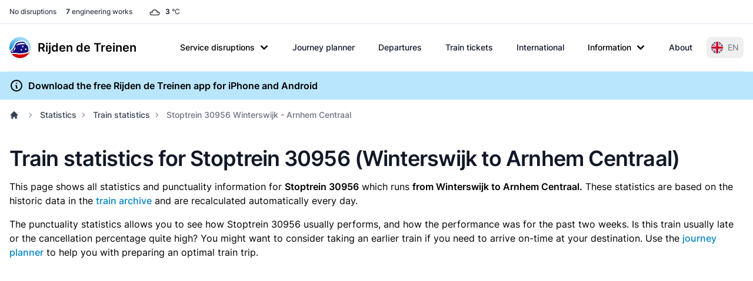

--- FILE ---
content_type: image/svg+xml
request_url: https://www.rijdendetreinen.nl/images/rdt-logo.svg
body_size: 5810
content:
<?xml version="1.0" encoding="UTF-8" standalone="no"?><!DOCTYPE svg PUBLIC "-//W3C//DTD SVG 1.1//EN" "http://www.w3.org/Graphics/SVG/1.1/DTD/svg11.dtd"><svg viewBox="0 0 512 512" xmlns="http://www.w3.org/2000/svg" xmlns:xlink="http://www.w3.org/1999/xlink" xml:space="preserve" fill-rule="evenodd" clip-rule="evenodd"><g transform="matrix(6.80452 0 0 6.83072 -451.7 -454.4)"><clipPath id="a"><path d="M158 158H50V50h108v108" clip-rule="nonzero"/></clipPath><g clip-path="url(#a)"><use xlink:href="#b" width="512" height="512" transform="matrix(.14696 0 0 .1464 66.4 66.5)"/></g></g><path d="M623.4 624.9h-734.8v-269h734.8v269" fill="#fff" fill-rule="nonzero"/><path d="M623.4 624.9h-734.8v-258h734.8v258" fill="#d50000" fill-rule="nonzero"/><path d="M190 666.2s39.6-49.7 51.2-72.7c11.4-22.4 16.8-56.3 21.4-81 2.7-14.5.6-35 5.5-48.8 2-5.6 6.8-12 10.5-16.7 3-3.8 7.3-8.7 11.2-11.6 21.5-16.3 53.4-35.1 79.3-42.7a67 67 0 0 1 29-2.1 98.2 98.2 0 0 1 34.5 18.6c4.1 3.1 7.2 10 11.7 12.7 5.6 3.5 15.3 3.2 21.4 5.9 2.7 1.2 6.2 3.2 8.4 5.3 8 7.8 15.9 21 21.3 30.8 7.1 12.9 18 30.3 19.4 45 .9 8.5-1.8 20.4-5.9 28-1.9 3.5-6 7-9.3 9.3a482 482 0 0 1-112.4 60.1c-15.4 5.5-37.9 6.1-53.7 10.7a528 528 0 0 0-65.6 25.4c-21.6 10-71.8 30-71.8 30l-6-6.2Z" fill="#fff" stroke="#fffcfc" stroke-width="11.6" transform="matrix(1.37327 .49907 -.49716 1.37856 13 -620)"/><path d="M289.5 489.3c-.4-2.9.5-7 1.8-9.5 1.6-3 3.5-7.6 5.8-8.2 2.3-.6 3.5.6 4.8 2 1.9 2 5.5 5.3 4.8 8-.7 3.2-5.9 5.9-8.4 8-2.3 2-3.6 4.9-6.1 4.7-1.7-.2-2.5-3.3-2.7-5ZM280.5 524.6l13 24.3c-2.5 17-2.5 27.3-10 46.8l-11-20.5c5.2-17.7 5.4-31.6 8-50.6ZM266.8 586.4l9.5 17.2c-2.9 12.2-9.2 13.8-18 23l-6.6-12.3c6.4-9 10-10.2 15.1-28ZM245.3 619.2l5.4 10.2c-8 7.5-12 9.8-22.4 17.4l-3-5.5c10-8.7 10.1-8.8 20-22Z" fill="#fff" stroke="#fffcfc" stroke-width="11.6" transform="matrix(1.37327 .49907 -.49716 1.37856 13 -620)"/><path d="M350.2 218c0 3.4-2.8 6.1-6 6.1-3.4 0-6.2-2.7-6.2-6a6.1 6.1 0 0 1 12.1 0Z" fill="#fff" fill-rule="nonzero" stroke="#fffcfc" stroke-width="5.8" stroke-linecap="round" transform="matrix(2.91656 -.43098 .42803 2.91896 -785 -181.7)"/><path d="M350.2 218c0 3.4-2.8 6.1-6 6.1-3.4 0-6.2-2.7-6.2-6a6.1 6.1 0 0 1 12.1 0Z" fill="#fff" fill-rule="nonzero" stroke="#fffcfc" stroke-width="5.4" stroke-linecap="round" transform="matrix(3.11935 -.46094 .45779 3.12193 -755.2 -232.7)"/><path d="M350.2 218c0 3.4-2.8 6.1-6 6.1-3.4 0-6.2-2.7-6.2-6a6.1 6.1 0 0 1 12.1 0Z" fill="#fff" fill-rule="nonzero" stroke="#fffcfc" stroke-width="5.4" stroke-linecap="round" transform="matrix(3.11935 -.46094 .45779 3.12193 -825.7 -298.7)"/><path d="M301.8 465.5c0 3 7.8 14.4 9.7 13 13.2-9.5 28.4-16 30-17.9 1.8-2.1-3.6-7.7-6.4-10.7-2-2.4-4.7-9.3-9.4-6.7-5.6 3.1-24 18.2-24 22.3ZM335.5 437.2c-1.5 1.3-1.8 2.8-1 4.8a34.5 34.5 0 0 0 11.9 14.8c.9.4 3-.3 3.7-.7 7.7-3.7 12.2-6.2 25.4-13.3 2.2-1.2-3.3-7-5-9.5-2.1-2.8-5.1-8.1-9-8.6-3.7-.4-13.8 5.5-18 7.8-2.8 1.6-5.5 2.5-8 4.7ZM422.4 416.7c-2-1.5-16.5-6.4-20.1-4.4-2.8 1.4.2 4.4 1 5.7 1.2 2 3.5 8.5 5.8 9 2.5.8 7.8-2.2 10.5-2.4 2.7-.3 8.7.2 9.5-1.7.5-1.3-5.6-5.4-6.7-6.2ZM220.1 644.2l2.9 5.3c-5.9 4-9.2 7.4-17.7 12l-2.2-4c6-3.8 11.3-9 17-13.3ZM397.1 414c2.8 1 9.8 15 7.8 15.7-14 4.3-23.2 12-25.1 10.6-1.4-1-12.6-13.9-12.4-17.6.4-5.8 23.7-10.7 29.8-8.7Z" fill="#fff" stroke="#fffcfc" stroke-width="11.6" transform="matrix(1.37327 .49907 -.49716 1.37856 13 -620)"/><path d="M183.1 651.8s43.6-33.4 55.5-56.9c11.6-23 17.2-57.7 22-83 2.7-14.8.5-35.7 5.5-50 2-5.6 7-12.3 10.7-17 3-4 7.6-8.9 11.5-11.9 22-16.6 54.7-36 81.2-43.7 8.6-2.5 21-4 29.7-2.2a100.5 100.5 0 0 1 35.4 19c4.2 3.3 7.4 10.3 11.9 13 5.8 3.6 15.7 3.3 21.9 6.1a33 33 0 0 1 8.6 5.5 144 144 0 0 1 21.9 31.5c7.2 13.2 18.3 31 19.8 46 .9 8.8-1.8 21-6 28.8a35 35 0 0 1-9.5 9.5 493.5 493.5 0 0 1-115 61.5c-16 5.7-39 6.3-55 11-20.8 6-47.2 18-67.3 26-24.6 10-70.2 32.9-70.2 32.9l-12.6-26Z" fill="#14127e" stroke="#fff" stroke-width="18" stroke-linejoin="round" transform="matrix(1.37327 .49907 -.49716 1.37856 13 -620)"/><path d="M167.4 199a26 26 0 0 1 7.2-12.2c3.6-3.3 8.6-8.7 12-8.4 3.4.4 4.5 2.6 5.6 5.2 1.6 3.7 4.9 10 2.6 13.5-2.5 4-11 5-15.4 6.7-4.3 1.5-7.4 5-10.8 3.4-2.3-1-1.7-5.7-1.2-8.2ZM139.5 237.7l5.8 40c-12 22.3-17 36.3-37 59.6l-5-34c15.9-21.6 23-40.7 36.2-65.6ZM86.2 317.8l4.5 28.4c-10 15.5-19.6 11.9-36.3 20.1l-3.8-18.5c13.3-9.2 19.8-8.2 35.6-30ZM40.3 352.3l2.5 16.7c-15 6.4-21.5 7.6-39.5 12.9L2 372.8c17.9-7 18.2-7 38.3-20.5Z" fill="#fff"/><path d="M305 312a18 18 0 0 1-15.2 20.2 18 18 0 0 1-20.3-15 18 18 0 0 1 15.1-20.4 18 18 0 0 1 20.3 15.1ZM412.3 294.7a19.3 19.3 0 0 1-16.2 21.7 19.2 19.2 0 0 1-21.7-16.1 19.3 19.3 0 0 1 16.2-21.8 19.2 19.2 0 0 1 21.7 16.2ZM341.9 228.6a19.3 19.3 0 0 1-16.2 21.8 19.2 19.2 0 0 1-21.7-16.2 19.3 19.3 0 0 1 16.1-21.7 19.2 19.2 0 0 1 21.8 16.1Z" fill="#fff" fill-rule="nonzero"/><path d="M196 172.4c-1.3 4.1 3.7 23.7 7 22.8 22.8-6.6 46.9-7.8 50.1-9.8 3.5-2-1.2-12.4-3.5-18-1.6-4.2-1.9-15-9.6-13.8-9.3 1.5-42.1 13-44 18.8ZM256.5 150.2c-2.7 1.1-4 3-4 6 .2 7.4 4.4 21.7 9.1 26.4 1 1 4.2 1 5.5 1 12.5-1.3 19.8-2.6 41.5-5.7 3.6-.5-1-11.4-2.3-15.7-1.4-4.8-2.8-13.7-7.9-16.2-5-2.5-21.8.7-28.5 1.7-4.7.8-9 .7-13.4 2.5ZM386 165.2c-2-2.9-19.5-17-25.5-16-4.4.6-2 6.2-1.4 8.4.7 3.3.6 13.4 3.4 15.3 3.2 2.2 12 .8 15.7 1.8 3.9 1 11.8 4.7 13.9 2.4 1.3-1.5-5-10.2-6.1-11.9ZM352.6 149c3.4 2.6 6 25.5 2.8 25.4-21.3-1-37.7 5-39.7 2.2-1.4-2-10.4-25.5-8.2-30.5 3.3-7.8 37.9-3 45.1 2.8Z" fill="#fff"/><g transform="matrix(6.80454 -.00001 0 6.83075 -451.7 -454.4)"><clipPath id="c"><path d="M158 158H50V50h108v108" clip-rule="nonzero"/></clipPath></g><defs><image id="b" width="512" height="512" xlink:href="[data-uri]"/></defs></svg>

--- FILE ---
content_type: application/javascript
request_url: https://www.rijdendetreinen.nl/dist/assets/chart-TNo3pEuc.js
body_size: 61596
content:
/*!
 * @kurkle/color v0.3.2
 * https://github.com/kurkle/color#readme
 * (c) 2023 Jukka Kurkela
 * Released under the MIT License
 */function re(i){return i+.5|0}const ht=(i,t,e)=>Math.max(Math.min(i,e),t);function Xt(i){return ht(re(i*2.55),0,255)}function pt(i){return ht(re(i*255),0,255)}function lt(i){return ht(re(i/2.55)/100,0,1)}function bi(i){return ht(re(i*100),0,100)}const G={0:0,1:1,2:2,3:3,4:4,5:5,6:6,7:7,8:8,9:9,A:10,B:11,C:12,D:13,E:14,F:15,a:10,b:11,c:12,d:13,e:14,f:15},Ue=[..."0123456789ABCDEF"],_n=i=>Ue[i&15],xn=i=>Ue[(i&240)>>4]+Ue[i&15],le=i=>(i&240)>>4===(i&15),yn=i=>le(i.r)&&le(i.g)&&le(i.b)&&le(i.a);function vn(i){var t=i.length,e;return i[0]==="#"&&(t===4||t===5?e={r:255&G[i[1]]*17,g:255&G[i[2]]*17,b:255&G[i[3]]*17,a:t===5?G[i[4]]*17:255}:(t===7||t===9)&&(e={r:G[i[1]]<<4|G[i[2]],g:G[i[3]]<<4|G[i[4]],b:G[i[5]]<<4|G[i[6]],a:t===9?G[i[7]]<<4|G[i[8]]:255})),e}const Mn=(i,t)=>i<255?t(i):"";function kn(i){var t=yn(i)?_n:xn;return i?"#"+t(i.r)+t(i.g)+t(i.b)+Mn(i.a,t):void 0}const Sn=/^(hsla?|hwb|hsv)\(\s*([-+.e\d]+)(?:deg)?[\s,]+([-+.e\d]+)%[\s,]+([-+.e\d]+)%(?:[\s,]+([-+.e\d]+)(%)?)?\s*\)$/;function Ts(i,t,e){const s=t*Math.min(e,1-e),n=(o,r=(o+i/30)%12)=>e-s*Math.max(Math.min(r-3,9-r,1),-1);return[n(0),n(8),n(4)]}function wn(i,t,e){const s=(n,o=(n+i/60)%6)=>e-e*t*Math.max(Math.min(o,4-o,1),0);return[s(5),s(3),s(1)]}function Pn(i,t,e){const s=Ts(i,1,.5);let n;for(t+e>1&&(n=1/(t+e),t*=n,e*=n),n=0;n<3;n++)s[n]*=1-t-e,s[n]+=t;return s}function Cn(i,t,e,s,n){return i===n?(t-e)/s+(t<e?6:0):t===n?(e-i)/s+2:(i-t)/s+4}function ti(i){const e=i.r/255,s=i.g/255,n=i.b/255,o=Math.max(e,s,n),r=Math.min(e,s,n),a=(o+r)/2;let l,c,h;return o!==r&&(h=o-r,c=a>.5?h/(2-o-r):h/(o+r),l=Cn(e,s,n,h,o),l=l*60+.5),[l|0,c||0,a]}function ei(i,t,e,s){return(Array.isArray(t)?i(t[0],t[1],t[2]):i(t,e,s)).map(pt)}function ii(i,t,e){return ei(Ts,i,t,e)}function Dn(i,t,e){return ei(Pn,i,t,e)}function On(i,t,e){return ei(wn,i,t,e)}function Rs(i){return(i%360+360)%360}function An(i){const t=Sn.exec(i);let e=255,s;if(!t)return;t[5]!==s&&(e=t[6]?Xt(+t[5]):pt(+t[5]));const n=Rs(+t[2]),o=+t[3]/100,r=+t[4]/100;return t[1]==="hwb"?s=Dn(n,o,r):t[1]==="hsv"?s=On(n,o,r):s=ii(n,o,r),{r:s[0],g:s[1],b:s[2],a:e}}function Tn(i,t){var e=ti(i);e[0]=Rs(e[0]+t),e=ii(e),i.r=e[0],i.g=e[1],i.b=e[2]}function Rn(i){if(!i)return;const t=ti(i),e=t[0],s=bi(t[1]),n=bi(t[2]);return i.a<255?`hsla(${e}, ${s}%, ${n}%, ${lt(i.a)})`:`hsl(${e}, ${s}%, ${n}%)`}const _i={x:"dark",Z:"light",Y:"re",X:"blu",W:"gr",V:"medium",U:"slate",A:"ee",T:"ol",S:"or",B:"ra",C:"lateg",D:"ights",R:"in",Q:"turquois",E:"hi",P:"ro",O:"al",N:"le",M:"de",L:"yello",F:"en",K:"ch",G:"arks",H:"ea",I:"ightg",J:"wh"},xi={OiceXe:"f0f8ff",antiquewEte:"faebd7",aqua:"ffff",aquamarRe:"7fffd4",azuY:"f0ffff",beige:"f5f5dc",bisque:"ffe4c4",black:"0",blanKedOmond:"ffebcd",Xe:"ff",XeviTet:"8a2be2",bPwn:"a52a2a",burlywood:"deb887",caMtXe:"5f9ea0",KartYuse:"7fff00",KocTate:"d2691e",cSO:"ff7f50",cSnflowerXe:"6495ed",cSnsilk:"fff8dc",crimson:"dc143c",cyan:"ffff",xXe:"8b",xcyan:"8b8b",xgTMnPd:"b8860b",xWay:"a9a9a9",xgYF:"6400",xgYy:"a9a9a9",xkhaki:"bdb76b",xmagFta:"8b008b",xTivegYF:"556b2f",xSange:"ff8c00",xScEd:"9932cc",xYd:"8b0000",xsOmon:"e9967a",xsHgYF:"8fbc8f",xUXe:"483d8b",xUWay:"2f4f4f",xUgYy:"2f4f4f",xQe:"ced1",xviTet:"9400d3",dAppRk:"ff1493",dApskyXe:"bfff",dimWay:"696969",dimgYy:"696969",dodgerXe:"1e90ff",fiYbrick:"b22222",flSOwEte:"fffaf0",foYstWAn:"228b22",fuKsia:"ff00ff",gaRsbSo:"dcdcdc",ghostwEte:"f8f8ff",gTd:"ffd700",gTMnPd:"daa520",Way:"808080",gYF:"8000",gYFLw:"adff2f",gYy:"808080",honeyMw:"f0fff0",hotpRk:"ff69b4",RdianYd:"cd5c5c",Rdigo:"4b0082",ivSy:"fffff0",khaki:"f0e68c",lavFMr:"e6e6fa",lavFMrXsh:"fff0f5",lawngYF:"7cfc00",NmoncEffon:"fffacd",ZXe:"add8e6",ZcSO:"f08080",Zcyan:"e0ffff",ZgTMnPdLw:"fafad2",ZWay:"d3d3d3",ZgYF:"90ee90",ZgYy:"d3d3d3",ZpRk:"ffb6c1",ZsOmon:"ffa07a",ZsHgYF:"20b2aa",ZskyXe:"87cefa",ZUWay:"778899",ZUgYy:"778899",ZstAlXe:"b0c4de",ZLw:"ffffe0",lime:"ff00",limegYF:"32cd32",lRF:"faf0e6",magFta:"ff00ff",maPon:"800000",VaquamarRe:"66cdaa",VXe:"cd",VScEd:"ba55d3",VpurpN:"9370db",VsHgYF:"3cb371",VUXe:"7b68ee",VsprRggYF:"fa9a",VQe:"48d1cc",VviTetYd:"c71585",midnightXe:"191970",mRtcYam:"f5fffa",mistyPse:"ffe4e1",moccasR:"ffe4b5",navajowEte:"ffdead",navy:"80",Tdlace:"fdf5e6",Tive:"808000",TivedBb:"6b8e23",Sange:"ffa500",SangeYd:"ff4500",ScEd:"da70d6",pOegTMnPd:"eee8aa",pOegYF:"98fb98",pOeQe:"afeeee",pOeviTetYd:"db7093",papayawEp:"ffefd5",pHKpuff:"ffdab9",peru:"cd853f",pRk:"ffc0cb",plum:"dda0dd",powMrXe:"b0e0e6",purpN:"800080",YbeccapurpN:"663399",Yd:"ff0000",Psybrown:"bc8f8f",PyOXe:"4169e1",saddNbPwn:"8b4513",sOmon:"fa8072",sandybPwn:"f4a460",sHgYF:"2e8b57",sHshell:"fff5ee",siFna:"a0522d",silver:"c0c0c0",skyXe:"87ceeb",UXe:"6a5acd",UWay:"708090",UgYy:"708090",snow:"fffafa",sprRggYF:"ff7f",stAlXe:"4682b4",tan:"d2b48c",teO:"8080",tEstN:"d8bfd8",tomato:"ff6347",Qe:"40e0d0",viTet:"ee82ee",JHt:"f5deb3",wEte:"ffffff",wEtesmoke:"f5f5f5",Lw:"ffff00",LwgYF:"9acd32"};function Ln(){const i={},t=Object.keys(xi),e=Object.keys(_i);let s,n,o,r,a;for(s=0;s<t.length;s++){for(r=a=t[s],n=0;n<e.length;n++)o=e[n],a=a.replace(o,_i[o]);o=parseInt(xi[r],16),i[a]=[o>>16&255,o>>8&255,o&255]}return i}let ce;function In(i){ce||(ce=Ln(),ce.transparent=[0,0,0,0]);const t=ce[i.toLowerCase()];return t&&{r:t[0],g:t[1],b:t[2],a:t.length===4?t[3]:255}}const En=/^rgba?\(\s*([-+.\d]+)(%)?[\s,]+([-+.e\d]+)(%)?[\s,]+([-+.e\d]+)(%)?(?:[\s,/]+([-+.e\d]+)(%)?)?\s*\)$/;function Fn(i){const t=En.exec(i);let e=255,s,n,o;if(t){if(t[7]!==s){const r=+t[7];e=t[8]?Xt(r):ht(r*255,0,255)}return s=+t[1],n=+t[3],o=+t[5],s=255&(t[2]?Xt(s):ht(s,0,255)),n=255&(t[4]?Xt(n):ht(n,0,255)),o=255&(t[6]?Xt(o):ht(o,0,255)),{r:s,g:n,b:o,a:e}}}function zn(i){return i&&(i.a<255?`rgba(${i.r}, ${i.g}, ${i.b}, ${lt(i.a)})`:`rgb(${i.r}, ${i.g}, ${i.b})`)}const Ee=i=>i<=.0031308?i*12.92:Math.pow(i,1/2.4)*1.055-.055,Rt=i=>i<=.04045?i/12.92:Math.pow((i+.055)/1.055,2.4);function Bn(i,t,e){const s=Rt(lt(i.r)),n=Rt(lt(i.g)),o=Rt(lt(i.b));return{r:pt(Ee(s+e*(Rt(lt(t.r))-s))),g:pt(Ee(n+e*(Rt(lt(t.g))-n))),b:pt(Ee(o+e*(Rt(lt(t.b))-o))),a:i.a+e*(t.a-i.a)}}function he(i,t,e){if(i){let s=ti(i);s[t]=Math.max(0,Math.min(s[t]+s[t]*e,t===0?360:1)),s=ii(s),i.r=s[0],i.g=s[1],i.b=s[2]}}function Ls(i,t){return i&&Object.assign(t||{},i)}function yi(i){var t={r:0,g:0,b:0,a:255};return Array.isArray(i)?i.length>=3&&(t={r:i[0],g:i[1],b:i[2],a:255},i.length>3&&(t.a=pt(i[3]))):(t=Ls(i,{r:0,g:0,b:0,a:1}),t.a=pt(t.a)),t}function Wn(i){return i.charAt(0)==="r"?Fn(i):An(i)}class Qt{constructor(t){if(t instanceof Qt)return t;const e=typeof t;let s;e==="object"?s=yi(t):e==="string"&&(s=vn(t)||In(t)||Wn(t)),this._rgb=s,this._valid=!!s}get valid(){return this._valid}get rgb(){var t=Ls(this._rgb);return t&&(t.a=lt(t.a)),t}set rgb(t){this._rgb=yi(t)}rgbString(){return this._valid?zn(this._rgb):void 0}hexString(){return this._valid?kn(this._rgb):void 0}hslString(){return this._valid?Rn(this._rgb):void 0}mix(t,e){if(t){const s=this.rgb,n=t.rgb;let o;const r=e===o?.5:e,a=2*r-1,l=s.a-n.a,c=((a*l===-1?a:(a+l)/(1+a*l))+1)/2;o=1-c,s.r=255&c*s.r+o*n.r+.5,s.g=255&c*s.g+o*n.g+.5,s.b=255&c*s.b+o*n.b+.5,s.a=r*s.a+(1-r)*n.a,this.rgb=s}return this}interpolate(t,e){return t&&(this._rgb=Bn(this._rgb,t._rgb,e)),this}clone(){return new Qt(this.rgb)}alpha(t){return this._rgb.a=pt(t),this}clearer(t){const e=this._rgb;return e.a*=1-t,this}greyscale(){const t=this._rgb,e=re(t.r*.3+t.g*.59+t.b*.11);return t.r=t.g=t.b=e,this}opaquer(t){const e=this._rgb;return e.a*=1+t,this}negate(){const t=this._rgb;return t.r=255-t.r,t.g=255-t.g,t.b=255-t.b,this}lighten(t){return he(this._rgb,2,t),this}darken(t){return he(this._rgb,2,-t),this}saturate(t){return he(this._rgb,1,t),this}desaturate(t){return he(this._rgb,1,-t),this}rotate(t){return Tn(this._rgb,t),this}}/*!
 * Chart.js v4.5.1
 * https://www.chartjs.org
 * (c) 2025 Chart.js Contributors
 * Released under the MIT License
 */function ot(){}const Hn=(()=>{let i=0;return()=>i++})();function T(i){return i==null}function V(i){if(Array.isArray&&Array.isArray(i))return!0;const t=Object.prototype.toString.call(i);return t.slice(0,7)==="[object"&&t.slice(-6)==="Array]"}function A(i){return i!==null&&Object.prototype.toString.call(i)==="[object Object]"}function J(i){return(typeof i=="number"||i instanceof Number)&&isFinite(+i)}function et(i,t){return J(i)?i:t}function C(i,t){return typeof i>"u"?t:i}const Vn=(i,t)=>typeof i=="string"&&i.endsWith("%")?parseFloat(i)/100:+i/t,Is=(i,t)=>typeof i=="string"&&i.endsWith("%")?parseFloat(i)/100*t:+i;function E(i,t,e){if(i&&typeof i.call=="function")return i.apply(e,t)}function R(i,t,e,s){let n,o,r;if(V(i))for(o=i.length,n=0;n<o;n++)t.call(e,i[n],n);else if(A(i))for(r=Object.keys(i),o=r.length,n=0;n<o;n++)t.call(e,i[r[n]],r[n])}function ke(i,t){let e,s,n,o;if(!i||!t||i.length!==t.length)return!1;for(e=0,s=i.length;e<s;++e)if(n=i[e],o=t[e],n.datasetIndex!==o.datasetIndex||n.index!==o.index)return!1;return!0}function Se(i){if(V(i))return i.map(Se);if(A(i)){const t=Object.create(null),e=Object.keys(i),s=e.length;let n=0;for(;n<s;++n)t[e[n]]=Se(i[e[n]]);return t}return i}function Es(i){return["__proto__","prototype","constructor"].indexOf(i)===-1}function Nn(i,t,e,s){if(!Es(i))return;const n=t[i],o=e[i];A(n)&&A(o)?te(n,o,s):t[i]=Se(o)}function te(i,t,e){const s=V(t)?t:[t],n=s.length;if(!A(i))return i;e=e||{};const o=e.merger||Nn;let r;for(let a=0;a<n;++a){if(r=s[a],!A(r))continue;const l=Object.keys(r);for(let c=0,h=l.length;c<h;++c)o(l[c],i,r,e)}return i}function qt(i,t){return te(i,t,{merger:jn})}function jn(i,t,e){if(!Es(i))return;const s=t[i],n=e[i];A(s)&&A(n)?qt(s,n):Object.prototype.hasOwnProperty.call(t,i)||(t[i]=Se(n))}const vi={"":i=>i,x:i=>i.x,y:i=>i.y};function $n(i){const t=i.split("."),e=[];let s="";for(const n of t)s+=n,s.endsWith("\\")?s=s.slice(0,-1)+".":(e.push(s),s="");return e}function Yn(i){const t=$n(i);return e=>{for(const s of t){if(s==="")break;e=e&&e[s]}return e}}function Ct(i,t){return(vi[t]||(vi[t]=Yn(t)))(i)}function si(i){return i.charAt(0).toUpperCase()+i.slice(1)}const ee=i=>typeof i<"u",mt=i=>typeof i=="function",Mi=(i,t)=>{if(i.size!==t.size)return!1;for(const e of i)if(!t.has(e))return!1;return!0};function Xn(i){return i.type==="mouseup"||i.type==="click"||i.type==="contextmenu"}const I=Math.PI,z=2*I,Un=z+I,we=Number.POSITIVE_INFINITY,Kn=I/180,H=I/2,yt=I/4,ki=I*2/3,Fs=Math.log10,nt=Math.sign;function Gt(i,t,e){return Math.abs(i-t)<e}function Si(i){const t=Math.round(i);i=Gt(i,t,i/1e3)?t:i;const e=Math.pow(10,Math.floor(Fs(i))),s=i/e;return(s<=1?1:s<=2?2:s<=5?5:10)*e}function qn(i){const t=[],e=Math.sqrt(i);let s;for(s=1;s<e;s++)i%s===0&&(t.push(s),t.push(i/s));return e===(e|0)&&t.push(e),t.sort((n,o)=>n-o).pop(),t}function Gn(i){return typeof i=="symbol"||typeof i=="object"&&i!==null&&!(Symbol.toPrimitive in i||"toString"in i||"valueOf"in i)}function ie(i){return!Gn(i)&&!isNaN(parseFloat(i))&&isFinite(i)}function Jn(i,t){const e=Math.round(i);return e-t<=i&&e+t>=i}function Zn(i,t,e){let s,n,o;for(s=0,n=i.length;s<n;s++)o=i[s][e],isNaN(o)||(t.min=Math.min(t.min,o),t.max=Math.max(t.max,o))}function ct(i){return i*(I/180)}function Qn(i){return i*(180/I)}function wi(i){if(!J(i))return;let t=1,e=0;for(;Math.round(i*t)/t!==i;)t*=10,e++;return e}function zs(i,t){const e=t.x-i.x,s=t.y-i.y,n=Math.sqrt(e*e+s*s);let o=Math.atan2(s,e);return o<-.5*I&&(o+=z),{angle:o,distance:n}}function Ke(i,t){return Math.sqrt(Math.pow(t.x-i.x,2)+Math.pow(t.y-i.y,2))}function to(i,t){return(i-t+Un)%z-I}function Q(i){return(i%z+z)%z}function se(i,t,e,s){const n=Q(i),o=Q(t),r=Q(e),a=Q(o-n),l=Q(r-n),c=Q(n-o),h=Q(n-r);return n===o||n===r||s&&o===r||a>l&&c<h}function $(i,t,e){return Math.max(t,Math.min(e,i))}function eo(i){return $(i,-32768,32767)}function dt(i,t,e,s=1e-6){return i>=Math.min(t,e)-s&&i<=Math.max(t,e)+s}function ni(i,t,e){e=e||(r=>i[r]<t);let s=i.length-1,n=0,o;for(;s-n>1;)o=n+s>>1,e(o)?n=o:s=o;return{lo:n,hi:s}}const wt=(i,t,e,s)=>ni(i,e,s?n=>{const o=i[n][t];return o<e||o===e&&i[n+1][t]===e}:n=>i[n][t]<e),io=(i,t,e)=>ni(i,e,s=>i[s][t]>=e);function so(i,t,e){let s=0,n=i.length;for(;s<n&&i[s]<t;)s++;for(;n>s&&i[n-1]>e;)n--;return s>0||n<i.length?i.slice(s,n):i}const Bs=["push","pop","shift","splice","unshift"];function no(i,t){if(i._chartjs){i._chartjs.listeners.push(t);return}Object.defineProperty(i,"_chartjs",{configurable:!0,enumerable:!1,value:{listeners:[t]}}),Bs.forEach(e=>{const s="_onData"+si(e),n=i[e];Object.defineProperty(i,e,{configurable:!0,enumerable:!1,value(...o){const r=n.apply(this,o);return i._chartjs.listeners.forEach(a=>{typeof a[s]=="function"&&a[s](...o)}),r}})})}function Pi(i,t){const e=i._chartjs;if(!e)return;const s=e.listeners,n=s.indexOf(t);n!==-1&&s.splice(n,1),!(s.length>0)&&(Bs.forEach(o=>{delete i[o]}),delete i._chartjs)}function Ws(i){const t=new Set(i);return t.size===i.length?i:Array.from(t)}const Hs=(function(){return typeof window>"u"?function(i){return i()}:window.requestAnimationFrame})();function Vs(i,t){let e=[],s=!1;return function(...n){e=n,s||(s=!0,Hs.call(window,()=>{s=!1,i.apply(t,e)}))}}function oo(i,t){let e;return function(...s){return t?(clearTimeout(e),e=setTimeout(i,t,s)):i.apply(this,s),t}}const Ns=i=>i==="start"?"left":i==="end"?"right":"center",q=(i,t,e)=>i==="start"?t:i==="end"?e:(t+e)/2,ro=(i,t,e,s)=>i===(s?"left":"right")?e:i==="center"?(t+e)/2:t;function ao(i,t,e){const s=t.length;let n=0,o=s;if(i._sorted){const{iScale:r,vScale:a,_parsed:l}=i,c=i.dataset&&i.dataset.options?i.dataset.options.spanGaps:null,h=r.axis,{min:d,max:f,minDefined:u,maxDefined:p}=r.getUserBounds();if(u){if(n=Math.min(wt(l,h,d).lo,e?s:wt(t,h,r.getPixelForValue(d)).lo),c){const g=l.slice(0,n+1).reverse().findIndex(m=>!T(m[a.axis]));n-=Math.max(0,g)}n=$(n,0,s-1)}if(p){let g=Math.max(wt(l,r.axis,f,!0).hi+1,e?0:wt(t,h,r.getPixelForValue(f),!0).hi+1);if(c){const m=l.slice(g-1).findIndex(b=>!T(b[a.axis]));g+=Math.max(0,m)}o=$(g,n,s)-n}else o=s-n}return{start:n,count:o}}function lo(i){const{xScale:t,yScale:e,_scaleRanges:s}=i,n={xmin:t.min,xmax:t.max,ymin:e.min,ymax:e.max};if(!s)return i._scaleRanges=n,!0;const o=s.xmin!==t.min||s.xmax!==t.max||s.ymin!==e.min||s.ymax!==e.max;return Object.assign(s,n),o}const de=i=>i===0||i===1,Ci=(i,t,e)=>-(Math.pow(2,10*(i-=1))*Math.sin((i-t)*z/e)),Di=(i,t,e)=>Math.pow(2,-10*i)*Math.sin((i-t)*z/e)+1,Jt={linear:i=>i,easeInQuad:i=>i*i,easeOutQuad:i=>-i*(i-2),easeInOutQuad:i=>(i/=.5)<1?.5*i*i:-.5*(--i*(i-2)-1),easeInCubic:i=>i*i*i,easeOutCubic:i=>(i-=1)*i*i+1,easeInOutCubic:i=>(i/=.5)<1?.5*i*i*i:.5*((i-=2)*i*i+2),easeInQuart:i=>i*i*i*i,easeOutQuart:i=>-((i-=1)*i*i*i-1),easeInOutQuart:i=>(i/=.5)<1?.5*i*i*i*i:-.5*((i-=2)*i*i*i-2),easeInQuint:i=>i*i*i*i*i,easeOutQuint:i=>(i-=1)*i*i*i*i+1,easeInOutQuint:i=>(i/=.5)<1?.5*i*i*i*i*i:.5*((i-=2)*i*i*i*i+2),easeInSine:i=>-Math.cos(i*H)+1,easeOutSine:i=>Math.sin(i*H),easeInOutSine:i=>-.5*(Math.cos(I*i)-1),easeInExpo:i=>i===0?0:Math.pow(2,10*(i-1)),easeOutExpo:i=>i===1?1:-Math.pow(2,-10*i)+1,easeInOutExpo:i=>de(i)?i:i<.5?.5*Math.pow(2,10*(i*2-1)):.5*(-Math.pow(2,-10*(i*2-1))+2),easeInCirc:i=>i>=1?i:-(Math.sqrt(1-i*i)-1),easeOutCirc:i=>Math.sqrt(1-(i-=1)*i),easeInOutCirc:i=>(i/=.5)<1?-.5*(Math.sqrt(1-i*i)-1):.5*(Math.sqrt(1-(i-=2)*i)+1),easeInElastic:i=>de(i)?i:Ci(i,.075,.3),easeOutElastic:i=>de(i)?i:Di(i,.075,.3),easeInOutElastic(i){return de(i)?i:i<.5?.5*Ci(i*2,.1125,.45):.5+.5*Di(i*2-1,.1125,.45)},easeInBack(i){return i*i*((1.70158+1)*i-1.70158)},easeOutBack(i){return(i-=1)*i*((1.70158+1)*i+1.70158)+1},easeInOutBack(i){let t=1.70158;return(i/=.5)<1?.5*(i*i*(((t*=1.525)+1)*i-t)):.5*((i-=2)*i*(((t*=1.525)+1)*i+t)+2)},easeInBounce:i=>1-Jt.easeOutBounce(1-i),easeOutBounce(i){return i<1/2.75?7.5625*i*i:i<2/2.75?7.5625*(i-=1.5/2.75)*i+.75:i<2.5/2.75?7.5625*(i-=2.25/2.75)*i+.9375:7.5625*(i-=2.625/2.75)*i+.984375},easeInOutBounce:i=>i<.5?Jt.easeInBounce(i*2)*.5:Jt.easeOutBounce(i*2-1)*.5+.5};function oi(i){if(i&&typeof i=="object"){const t=i.toString();return t==="[object CanvasPattern]"||t==="[object CanvasGradient]"}return!1}function Oi(i){return oi(i)?i:new Qt(i)}function Fe(i){return oi(i)?i:new Qt(i).saturate(.5).darken(.1).hexString()}const co=["x","y","borderWidth","radius","tension"],ho=["color","borderColor","backgroundColor"];function fo(i){i.set("animation",{delay:void 0,duration:1e3,easing:"easeOutQuart",fn:void 0,from:void 0,loop:void 0,to:void 0,type:void 0}),i.describe("animation",{_fallback:!1,_indexable:!1,_scriptable:t=>t!=="onProgress"&&t!=="onComplete"&&t!=="fn"}),i.set("animations",{colors:{type:"color",properties:ho},numbers:{type:"number",properties:co}}),i.describe("animations",{_fallback:"animation"}),i.set("transitions",{active:{animation:{duration:400}},resize:{animation:{duration:0}},show:{animations:{colors:{from:"transparent"},visible:{type:"boolean",duration:0}}},hide:{animations:{colors:{to:"transparent"},visible:{type:"boolean",easing:"linear",fn:t=>t|0}}}})}function uo(i){i.set("layout",{autoPadding:!0,padding:{top:0,right:0,bottom:0,left:0}})}const Ai=new Map;function go(i,t){t=t||{};const e=i+JSON.stringify(t);let s=Ai.get(e);return s||(s=new Intl.NumberFormat(i,t),Ai.set(e,s)),s}function ri(i,t,e){return go(t,e).format(i)}const po={values(i){return V(i)?i:""+i},numeric(i,t,e){if(i===0)return"0";const s=this.chart.options.locale;let n,o=i;if(e.length>1){const c=Math.max(Math.abs(e[0].value),Math.abs(e[e.length-1].value));(c<1e-4||c>1e15)&&(n="scientific"),o=mo(i,e)}const r=Fs(Math.abs(o)),a=isNaN(r)?1:Math.max(Math.min(-1*Math.floor(r),20),0),l={notation:n,minimumFractionDigits:a,maximumFractionDigits:a};return Object.assign(l,this.options.ticks.format),ri(i,s,l)}};function mo(i,t){let e=t.length>3?t[2].value-t[1].value:t[1].value-t[0].value;return Math.abs(e)>=1&&i!==Math.floor(i)&&(e=i-Math.floor(i)),e}var js={formatters:po};function bo(i){i.set("scale",{display:!0,offset:!1,reverse:!1,beginAtZero:!1,bounds:"ticks",clip:!0,grace:0,grid:{display:!0,lineWidth:1,drawOnChartArea:!0,drawTicks:!0,tickLength:8,tickWidth:(t,e)=>e.lineWidth,tickColor:(t,e)=>e.color,offset:!1},border:{display:!0,dash:[],dashOffset:0,width:1},title:{display:!1,text:"",padding:{top:4,bottom:4}},ticks:{minRotation:0,maxRotation:50,mirror:!1,textStrokeWidth:0,textStrokeColor:"",padding:3,display:!0,autoSkip:!0,autoSkipPadding:3,labelOffset:0,callback:js.formatters.values,minor:{},major:{},align:"center",crossAlign:"near",showLabelBackdrop:!1,backdropColor:"rgba(255, 255, 255, 0.75)",backdropPadding:2}}),i.route("scale.ticks","color","","color"),i.route("scale.grid","color","","borderColor"),i.route("scale.border","color","","borderColor"),i.route("scale.title","color","","color"),i.describe("scale",{_fallback:!1,_scriptable:t=>!t.startsWith("before")&&!t.startsWith("after")&&t!=="callback"&&t!=="parser",_indexable:t=>t!=="borderDash"&&t!=="tickBorderDash"&&t!=="dash"}),i.describe("scales",{_fallback:"scale"}),i.describe("scale.ticks",{_scriptable:t=>t!=="backdropPadding"&&t!=="callback",_indexable:t=>t!=="backdropPadding"})}const Dt=Object.create(null),qe=Object.create(null);function Zt(i,t){if(!t)return i;const e=t.split(".");for(let s=0,n=e.length;s<n;++s){const o=e[s];i=i[o]||(i[o]=Object.create(null))}return i}function ze(i,t,e){return typeof t=="string"?te(Zt(i,t),e):te(Zt(i,""),t)}class _o{constructor(t,e){this.animation=void 0,this.backgroundColor="rgba(0,0,0,0.1)",this.borderColor="rgba(0,0,0,0.1)",this.color="#666",this.datasets={},this.devicePixelRatio=s=>s.chart.platform.getDevicePixelRatio(),this.elements={},this.events=["mousemove","mouseout","click","touchstart","touchmove"],this.font={family:"'Helvetica Neue', 'Helvetica', 'Arial', sans-serif",size:12,style:"normal",lineHeight:1.2,weight:null},this.hover={},this.hoverBackgroundColor=(s,n)=>Fe(n.backgroundColor),this.hoverBorderColor=(s,n)=>Fe(n.borderColor),this.hoverColor=(s,n)=>Fe(n.color),this.indexAxis="x",this.interaction={mode:"nearest",intersect:!0,includeInvisible:!1},this.maintainAspectRatio=!0,this.onHover=null,this.onClick=null,this.parsing=!0,this.plugins={},this.responsive=!0,this.scale=void 0,this.scales={},this.showLine=!0,this.drawActiveElementsOnTop=!0,this.describe(t),this.apply(e)}set(t,e){return ze(this,t,e)}get(t){return Zt(this,t)}describe(t,e){return ze(qe,t,e)}override(t,e){return ze(Dt,t,e)}route(t,e,s,n){const o=Zt(this,t),r=Zt(this,s),a="_"+e;Object.defineProperties(o,{[a]:{value:o[e],writable:!0},[e]:{enumerable:!0,get(){const l=this[a],c=r[n];return A(l)?Object.assign({},c,l):C(l,c)},set(l){this[a]=l}}})}apply(t){t.forEach(e=>e(this))}}var W=new _o({_scriptable:i=>!i.startsWith("on"),_indexable:i=>i!=="events",hover:{_fallback:"interaction"},interaction:{_scriptable:!1,_indexable:!1}},[fo,uo,bo]);function xo(i){return!i||T(i.size)||T(i.family)?null:(i.style?i.style+" ":"")+(i.weight?i.weight+" ":"")+i.size+"px "+i.family}function Ti(i,t,e,s,n){let o=t[n];return o||(o=t[n]=i.measureText(n).width,e.push(n)),o>s&&(s=o),s}function vt(i,t,e){const s=i.currentDevicePixelRatio,n=e!==0?Math.max(e/2,.5):0;return Math.round((t-n)*s)/s+n}function Ri(i,t){!t&&!i||(t=t||i.getContext("2d"),t.save(),t.resetTransform(),t.clearRect(0,0,i.width,i.height),t.restore())}function Ge(i,t,e,s){$s(i,t,e,s,null)}function $s(i,t,e,s,n){let o,r,a,l,c,h,d,f;const u=t.pointStyle,p=t.rotation,g=t.radius;let m=(p||0)*Kn;if(u&&typeof u=="object"&&(o=u.toString(),o==="[object HTMLImageElement]"||o==="[object HTMLCanvasElement]")){i.save(),i.translate(e,s),i.rotate(m),i.drawImage(u,-u.width/2,-u.height/2,u.width,u.height),i.restore();return}if(!(isNaN(g)||g<=0)){switch(i.beginPath(),u){default:n?i.ellipse(e,s,n/2,g,0,0,z):i.arc(e,s,g,0,z),i.closePath();break;case"triangle":h=n?n/2:g,i.moveTo(e+Math.sin(m)*h,s-Math.cos(m)*g),m+=ki,i.lineTo(e+Math.sin(m)*h,s-Math.cos(m)*g),m+=ki,i.lineTo(e+Math.sin(m)*h,s-Math.cos(m)*g),i.closePath();break;case"rectRounded":c=g*.516,l=g-c,r=Math.cos(m+yt)*l,d=Math.cos(m+yt)*(n?n/2-c:l),a=Math.sin(m+yt)*l,f=Math.sin(m+yt)*(n?n/2-c:l),i.arc(e-d,s-a,c,m-I,m-H),i.arc(e+f,s-r,c,m-H,m),i.arc(e+d,s+a,c,m,m+H),i.arc(e-f,s+r,c,m+H,m+I),i.closePath();break;case"rect":if(!p){l=Math.SQRT1_2*g,h=n?n/2:l,i.rect(e-h,s-l,2*h,2*l);break}m+=yt;case"rectRot":d=Math.cos(m)*(n?n/2:g),r=Math.cos(m)*g,a=Math.sin(m)*g,f=Math.sin(m)*(n?n/2:g),i.moveTo(e-d,s-a),i.lineTo(e+f,s-r),i.lineTo(e+d,s+a),i.lineTo(e-f,s+r),i.closePath();break;case"crossRot":m+=yt;case"cross":d=Math.cos(m)*(n?n/2:g),r=Math.cos(m)*g,a=Math.sin(m)*g,f=Math.sin(m)*(n?n/2:g),i.moveTo(e-d,s-a),i.lineTo(e+d,s+a),i.moveTo(e+f,s-r),i.lineTo(e-f,s+r);break;case"star":d=Math.cos(m)*(n?n/2:g),r=Math.cos(m)*g,a=Math.sin(m)*g,f=Math.sin(m)*(n?n/2:g),i.moveTo(e-d,s-a),i.lineTo(e+d,s+a),i.moveTo(e+f,s-r),i.lineTo(e-f,s+r),m+=yt,d=Math.cos(m)*(n?n/2:g),r=Math.cos(m)*g,a=Math.sin(m)*g,f=Math.sin(m)*(n?n/2:g),i.moveTo(e-d,s-a),i.lineTo(e+d,s+a),i.moveTo(e+f,s-r),i.lineTo(e-f,s+r);break;case"line":r=n?n/2:Math.cos(m)*g,a=Math.sin(m)*g,i.moveTo(e-r,s-a),i.lineTo(e+r,s+a);break;case"dash":i.moveTo(e,s),i.lineTo(e+Math.cos(m)*(n?n/2:g),s+Math.sin(m)*g);break;case!1:i.closePath();break}i.fill(),t.borderWidth>0&&i.stroke()}}function ne(i,t,e){return e=e||.5,!t||i&&i.x>t.left-e&&i.x<t.right+e&&i.y>t.top-e&&i.y<t.bottom+e}function ai(i,t){i.save(),i.beginPath(),i.rect(t.left,t.top,t.right-t.left,t.bottom-t.top),i.clip()}function li(i){i.restore()}function yo(i,t,e,s,n){if(!t)return i.lineTo(e.x,e.y);if(n==="middle"){const o=(t.x+e.x)/2;i.lineTo(o,t.y),i.lineTo(o,e.y)}else n==="after"!=!!s?i.lineTo(t.x,e.y):i.lineTo(e.x,t.y);i.lineTo(e.x,e.y)}function vo(i,t,e,s){if(!t)return i.lineTo(e.x,e.y);i.bezierCurveTo(s?t.cp1x:t.cp2x,s?t.cp1y:t.cp2y,s?e.cp2x:e.cp1x,s?e.cp2y:e.cp1y,e.x,e.y)}function Mo(i,t){t.translation&&i.translate(t.translation[0],t.translation[1]),T(t.rotation)||i.rotate(t.rotation),t.color&&(i.fillStyle=t.color),t.textAlign&&(i.textAlign=t.textAlign),t.textBaseline&&(i.textBaseline=t.textBaseline)}function ko(i,t,e,s,n){if(n.strikethrough||n.underline){const o=i.measureText(s),r=t-o.actualBoundingBoxLeft,a=t+o.actualBoundingBoxRight,l=e-o.actualBoundingBoxAscent,c=e+o.actualBoundingBoxDescent,h=n.strikethrough?(l+c)/2:c;i.strokeStyle=i.fillStyle,i.beginPath(),i.lineWidth=n.decorationWidth||2,i.moveTo(r,h),i.lineTo(a,h),i.stroke()}}function So(i,t){const e=i.fillStyle;i.fillStyle=t.color,i.fillRect(t.left,t.top,t.width,t.height),i.fillStyle=e}function Pe(i,t,e,s,n,o={}){const r=V(t)?t:[t],a=o.strokeWidth>0&&o.strokeColor!=="";let l,c;for(i.save(),i.font=n.string,Mo(i,o),l=0;l<r.length;++l)c=r[l],o.backdrop&&So(i,o.backdrop),a&&(o.strokeColor&&(i.strokeStyle=o.strokeColor),T(o.strokeWidth)||(i.lineWidth=o.strokeWidth),i.strokeText(c,e,s,o.maxWidth)),i.fillText(c,e,s,o.maxWidth),ko(i,e,s,c,o),s+=Number(n.lineHeight);i.restore()}function Ce(i,t){const{x:e,y:s,w:n,h:o,radius:r}=t;i.arc(e+r.topLeft,s+r.topLeft,r.topLeft,1.5*I,I,!0),i.lineTo(e,s+o-r.bottomLeft),i.arc(e+r.bottomLeft,s+o-r.bottomLeft,r.bottomLeft,I,H,!0),i.lineTo(e+n-r.bottomRight,s+o),i.arc(e+n-r.bottomRight,s+o-r.bottomRight,r.bottomRight,H,0,!0),i.lineTo(e+n,s+r.topRight),i.arc(e+n-r.topRight,s+r.topRight,r.topRight,0,-H,!0),i.lineTo(e+r.topLeft,s)}const wo=/^(normal|(\d+(?:\.\d+)?)(px|em|%)?)$/,Po=/^(normal|italic|initial|inherit|unset|(oblique( -?[0-9]?[0-9]deg)?))$/;function Co(i,t){const e=(""+i).match(wo);if(!e||e[1]==="normal")return t*1.2;switch(i=+e[2],e[3]){case"px":return i;case"%":i/=100;break}return t*i}const Do=i=>+i||0;function ci(i,t){const e={},s=A(t),n=s?Object.keys(t):t,o=A(i)?s?r=>C(i[r],i[t[r]]):r=>i[r]:()=>i;for(const r of n)e[r]=Do(o(r));return e}function Ys(i){return ci(i,{top:"y",right:"x",bottom:"y",left:"x"})}function It(i){return ci(i,["topLeft","topRight","bottomLeft","bottomRight"])}function tt(i){const t=Ys(i);return t.width=t.left+t.right,t.height=t.top+t.bottom,t}function U(i,t){i=i||{},t=t||W.font;let e=C(i.size,t.size);typeof e=="string"&&(e=parseInt(e,10));let s=C(i.style,t.style);s&&!(""+s).match(Po)&&(console.warn('Invalid font style specified: "'+s+'"'),s=void 0);const n={family:C(i.family,t.family),lineHeight:Co(C(i.lineHeight,t.lineHeight),e),size:e,style:s,weight:C(i.weight,t.weight),string:""};return n.string=xo(n),n}function fe(i,t,e,s){let n,o,r;for(n=0,o=i.length;n<o;++n)if(r=i[n],r!==void 0&&r!==void 0)return r}function Oo(i,t,e){const{min:s,max:n}=i,o=Is(t,(n-s)/2),r=(a,l)=>e&&a===0?0:a+l;return{min:r(s,-Math.abs(o)),max:r(n,o)}}function Ot(i,t){return Object.assign(Object.create(i),t)}function hi(i,t=[""],e,s,n=()=>i[0]){const o=e||i;typeof s>"u"&&(s=qs("_fallback",i));const r={[Symbol.toStringTag]:"Object",_cacheable:!0,_scopes:i,_rootScopes:o,_fallback:s,_getTarget:n,override:a=>hi([a,...i],t,o,s)};return new Proxy(r,{deleteProperty(a,l){return delete a[l],delete a._keys,delete i[0][l],!0},get(a,l){return Us(a,l,()=>zo(l,t,i,a))},getOwnPropertyDescriptor(a,l){return Reflect.getOwnPropertyDescriptor(a._scopes[0],l)},getPrototypeOf(){return Reflect.getPrototypeOf(i[0])},has(a,l){return Ii(a).includes(l)},ownKeys(a){return Ii(a)},set(a,l,c){const h=a._storage||(a._storage=n());return a[l]=h[l]=c,delete a._keys,!0}})}function Ft(i,t,e,s){const n={_cacheable:!1,_proxy:i,_context:t,_subProxy:e,_stack:new Set,_descriptors:Xs(i,s),setContext:o=>Ft(i,o,e,s),override:o=>Ft(i.override(o),t,e,s)};return new Proxy(n,{deleteProperty(o,r){return delete o[r],delete i[r],!0},get(o,r,a){return Us(o,r,()=>To(o,r,a))},getOwnPropertyDescriptor(o,r){return o._descriptors.allKeys?Reflect.has(i,r)?{enumerable:!0,configurable:!0}:void 0:Reflect.getOwnPropertyDescriptor(i,r)},getPrototypeOf(){return Reflect.getPrototypeOf(i)},has(o,r){return Reflect.has(i,r)},ownKeys(){return Reflect.ownKeys(i)},set(o,r,a){return i[r]=a,delete o[r],!0}})}function Xs(i,t={scriptable:!0,indexable:!0}){const{_scriptable:e=t.scriptable,_indexable:s=t.indexable,_allKeys:n=t.allKeys}=i;return{allKeys:n,scriptable:e,indexable:s,isScriptable:mt(e)?e:()=>e,isIndexable:mt(s)?s:()=>s}}const Ao=(i,t)=>i?i+si(t):t,di=(i,t)=>A(t)&&i!=="adapters"&&(Object.getPrototypeOf(t)===null||t.constructor===Object);function Us(i,t,e){if(Object.prototype.hasOwnProperty.call(i,t)||t==="constructor")return i[t];const s=e();return i[t]=s,s}function To(i,t,e){const{_proxy:s,_context:n,_subProxy:o,_descriptors:r}=i;let a=s[t];return mt(a)&&r.isScriptable(t)&&(a=Ro(t,a,i,e)),V(a)&&a.length&&(a=Lo(t,a,i,r.isIndexable)),di(t,a)&&(a=Ft(a,n,o&&o[t],r)),a}function Ro(i,t,e,s){const{_proxy:n,_context:o,_subProxy:r,_stack:a}=e;if(a.has(i))throw new Error("Recursion detected: "+Array.from(a).join("->")+"->"+i);a.add(i);let l=t(o,r||s);return a.delete(i),di(i,l)&&(l=fi(n._scopes,n,i,l)),l}function Lo(i,t,e,s){const{_proxy:n,_context:o,_subProxy:r,_descriptors:a}=e;if(typeof o.index<"u"&&s(i))return t[o.index%t.length];if(A(t[0])){const l=t,c=n._scopes.filter(h=>h!==l);t=[];for(const h of l){const d=fi(c,n,i,h);t.push(Ft(d,o,r&&r[i],a))}}return t}function Ks(i,t,e){return mt(i)?i(t,e):i}const Io=(i,t)=>i===!0?t:typeof i=="string"?Ct(t,i):void 0;function Eo(i,t,e,s,n){for(const o of t){const r=Io(e,o);if(r){i.add(r);const a=Ks(r._fallback,e,n);if(typeof a<"u"&&a!==e&&a!==s)return a}else if(r===!1&&typeof s<"u"&&e!==s)return null}return!1}function fi(i,t,e,s){const n=t._rootScopes,o=Ks(t._fallback,e,s),r=[...i,...n],a=new Set;a.add(s);let l=Li(a,r,e,o||e,s);return l===null||typeof o<"u"&&o!==e&&(l=Li(a,r,o,l,s),l===null)?!1:hi(Array.from(a),[""],n,o,()=>Fo(t,e,s))}function Li(i,t,e,s,n){for(;e;)e=Eo(i,t,e,s,n);return e}function Fo(i,t,e){const s=i._getTarget();t in s||(s[t]={});const n=s[t];return V(n)&&A(e)?e:n||{}}function zo(i,t,e,s){let n;for(const o of t)if(n=qs(Ao(o,i),e),typeof n<"u")return di(i,n)?fi(e,s,i,n):n}function qs(i,t){for(const e of t){if(!e)continue;const s=e[i];if(typeof s<"u")return s}}function Ii(i){let t=i._keys;return t||(t=i._keys=Bo(i._scopes)),t}function Bo(i){const t=new Set;for(const e of i)for(const s of Object.keys(e).filter(n=>!n.startsWith("_")))t.add(s);return Array.from(t)}const Wo=Number.EPSILON||1e-14,zt=(i,t)=>t<i.length&&!i[t].skip&&i[t],Gs=i=>i==="x"?"y":"x";function Ho(i,t,e,s){const n=i.skip?t:i,o=t,r=e.skip?t:e,a=Ke(o,n),l=Ke(r,o);let c=a/(a+l),h=l/(a+l);c=isNaN(c)?0:c,h=isNaN(h)?0:h;const d=s*c,f=s*h;return{previous:{x:o.x-d*(r.x-n.x),y:o.y-d*(r.y-n.y)},next:{x:o.x+f*(r.x-n.x),y:o.y+f*(r.y-n.y)}}}function Vo(i,t,e){const s=i.length;let n,o,r,a,l,c=zt(i,0);for(let h=0;h<s-1;++h)if(l=c,c=zt(i,h+1),!(!l||!c)){if(Gt(t[h],0,Wo)){e[h]=e[h+1]=0;continue}n=e[h]/t[h],o=e[h+1]/t[h],a=Math.pow(n,2)+Math.pow(o,2),!(a<=9)&&(r=3/Math.sqrt(a),e[h]=n*r*t[h],e[h+1]=o*r*t[h])}}function No(i,t,e="x"){const s=Gs(e),n=i.length;let o,r,a,l=zt(i,0);for(let c=0;c<n;++c){if(r=a,a=l,l=zt(i,c+1),!a)continue;const h=a[e],d=a[s];r&&(o=(h-r[e])/3,a[`cp1${e}`]=h-o,a[`cp1${s}`]=d-o*t[c]),l&&(o=(l[e]-h)/3,a[`cp2${e}`]=h+o,a[`cp2${s}`]=d+o*t[c])}}function jo(i,t="x"){const e=Gs(t),s=i.length,n=Array(s).fill(0),o=Array(s);let r,a,l,c=zt(i,0);for(r=0;r<s;++r)if(a=l,l=c,c=zt(i,r+1),!!l){if(c){const h=c[t]-l[t];n[r]=h!==0?(c[e]-l[e])/h:0}o[r]=a?c?nt(n[r-1])!==nt(n[r])?0:(n[r-1]+n[r])/2:n[r-1]:n[r]}Vo(i,n,o),No(i,o,t)}function ue(i,t,e){return Math.max(Math.min(i,e),t)}function $o(i,t){let e,s,n,o,r,a=ne(i[0],t);for(e=0,s=i.length;e<s;++e)r=o,o=a,a=e<s-1&&ne(i[e+1],t),o&&(n=i[e],r&&(n.cp1x=ue(n.cp1x,t.left,t.right),n.cp1y=ue(n.cp1y,t.top,t.bottom)),a&&(n.cp2x=ue(n.cp2x,t.left,t.right),n.cp2y=ue(n.cp2y,t.top,t.bottom)))}function Yo(i,t,e,s,n){let o,r,a,l;if(t.spanGaps&&(i=i.filter(c=>!c.skip)),t.cubicInterpolationMode==="monotone")jo(i,n);else{let c=s?i[i.length-1]:i[0];for(o=0,r=i.length;o<r;++o)a=i[o],l=Ho(c,a,i[Math.min(o+1,r-(s?0:1))%r],t.tension),a.cp1x=l.previous.x,a.cp1y=l.previous.y,a.cp2x=l.next.x,a.cp2y=l.next.y,c=a}t.capBezierPoints&&$o(i,e)}function ui(){return typeof window<"u"&&typeof document<"u"}function gi(i){let t=i.parentNode;return t&&t.toString()==="[object ShadowRoot]"&&(t=t.host),t}function De(i,t,e){let s;return typeof i=="string"?(s=parseInt(i,10),i.indexOf("%")!==-1&&(s=s/100*t.parentNode[e])):s=i,s}const Te=i=>i.ownerDocument.defaultView.getComputedStyle(i,null);function Xo(i,t){return Te(i).getPropertyValue(t)}const Uo=["top","right","bottom","left"];function Pt(i,t,e){const s={};e=e?"-"+e:"";for(let n=0;n<4;n++){const o=Uo[n];s[o]=parseFloat(i[t+"-"+o+e])||0}return s.width=s.left+s.right,s.height=s.top+s.bottom,s}const Ko=(i,t,e)=>(i>0||t>0)&&(!e||!e.shadowRoot);function qo(i,t){const e=i.touches,s=e&&e.length?e[0]:i,{offsetX:n,offsetY:o}=s;let r=!1,a,l;if(Ko(n,o,i.target))a=n,l=o;else{const c=t.getBoundingClientRect();a=s.clientX-c.left,l=s.clientY-c.top,r=!0}return{x:a,y:l,box:r}}function kt(i,t){if("native"in i)return i;const{canvas:e,currentDevicePixelRatio:s}=t,n=Te(e),o=n.boxSizing==="border-box",r=Pt(n,"padding"),a=Pt(n,"border","width"),{x:l,y:c,box:h}=qo(i,e),d=r.left+(h&&a.left),f=r.top+(h&&a.top);let{width:u,height:p}=t;return o&&(u-=r.width+a.width,p-=r.height+a.height),{x:Math.round((l-d)/u*e.width/s),y:Math.round((c-f)/p*e.height/s)}}function Go(i,t,e){let s,n;if(t===void 0||e===void 0){const o=i&&gi(i);if(!o)t=i.clientWidth,e=i.clientHeight;else{const r=o.getBoundingClientRect(),a=Te(o),l=Pt(a,"border","width"),c=Pt(a,"padding");t=r.width-c.width-l.width,e=r.height-c.height-l.height,s=De(a.maxWidth,o,"clientWidth"),n=De(a.maxHeight,o,"clientHeight")}}return{width:t,height:e,maxWidth:s||we,maxHeight:n||we}}const ft=i=>Math.round(i*10)/10;function Jo(i,t,e,s){const n=Te(i),o=Pt(n,"margin"),r=De(n.maxWidth,i,"clientWidth")||we,a=De(n.maxHeight,i,"clientHeight")||we,l=Go(i,t,e);let{width:c,height:h}=l;if(n.boxSizing==="content-box"){const f=Pt(n,"border","width"),u=Pt(n,"padding");c-=u.width+f.width,h-=u.height+f.height}return c=Math.max(0,c-o.width),h=Math.max(0,s?c/s:h-o.height),c=ft(Math.min(c,r,l.maxWidth)),h=ft(Math.min(h,a,l.maxHeight)),c&&!h&&(h=ft(c/2)),(t!==void 0||e!==void 0)&&s&&l.height&&h>l.height&&(h=l.height,c=ft(Math.floor(h*s))),{width:c,height:h}}function Ei(i,t,e){const s=t||1,n=ft(i.height*s),o=ft(i.width*s);i.height=ft(i.height),i.width=ft(i.width);const r=i.canvas;return r.style&&(e||!r.style.height&&!r.style.width)&&(r.style.height=`${i.height}px`,r.style.width=`${i.width}px`),i.currentDevicePixelRatio!==s||r.height!==n||r.width!==o?(i.currentDevicePixelRatio=s,r.height=n,r.width=o,i.ctx.setTransform(s,0,0,s,0,0),!0):!1}const Zo=(function(){let i=!1;try{const t={get passive(){return i=!0,!1}};ui()&&(window.addEventListener("test",null,t),window.removeEventListener("test",null,t))}catch{}return i})();function Fi(i,t){const e=Xo(i,t),s=e&&e.match(/^(\d+)(\.\d+)?px$/);return s?+s[1]:void 0}function St(i,t,e,s){return{x:i.x+e*(t.x-i.x),y:i.y+e*(t.y-i.y)}}function Qo(i,t,e,s){return{x:i.x+e*(t.x-i.x),y:s==="middle"?e<.5?i.y:t.y:s==="after"?e<1?i.y:t.y:e>0?t.y:i.y}}function tr(i,t,e,s){const n={x:i.cp2x,y:i.cp2y},o={x:t.cp1x,y:t.cp1y},r=St(i,n,e),a=St(n,o,e),l=St(o,t,e),c=St(r,a,e),h=St(a,l,e);return St(c,h,e)}const er=function(i,t){return{x(e){return i+i+t-e},setWidth(e){t=e},textAlign(e){return e==="center"?e:e==="right"?"left":"right"},xPlus(e,s){return e-s},leftForLtr(e,s){return e-s}}},ir=function(){return{x(i){return i},setWidth(i){},textAlign(i){return i},xPlus(i,t){return i+t},leftForLtr(i,t){return i}}};function Et(i,t,e){return i?er(t,e):ir()}function Js(i,t){let e,s;(t==="ltr"||t==="rtl")&&(e=i.canvas.style,s=[e.getPropertyValue("direction"),e.getPropertyPriority("direction")],e.setProperty("direction",t,"important"),i.prevTextDirection=s)}function Zs(i,t){t!==void 0&&(delete i.prevTextDirection,i.canvas.style.setProperty("direction",t[0],t[1]))}function Qs(i){return i==="angle"?{between:se,compare:to,normalize:Q}:{between:dt,compare:(t,e)=>t-e,normalize:t=>t}}function zi({start:i,end:t,count:e,loop:s,style:n}){return{start:i%e,end:t%e,loop:s&&(t-i+1)%e===0,style:n}}function sr(i,t,e){const{property:s,start:n,end:o}=e,{between:r,normalize:a}=Qs(s),l=t.length;let{start:c,end:h,loop:d}=i,f,u;if(d){for(c+=l,h+=l,f=0,u=l;f<u&&r(a(t[c%l][s]),n,o);++f)c--,h--;c%=l,h%=l}return h<c&&(h+=l),{start:c,end:h,loop:d,style:i.style}}function nr(i,t,e){if(!e)return[i];const{property:s,start:n,end:o}=e,r=t.length,{compare:a,between:l,normalize:c}=Qs(s),{start:h,end:d,loop:f,style:u}=sr(i,t,e),p=[];let g=!1,m=null,b,_,y;const v=()=>l(n,y,b)&&a(n,y)!==0,x=()=>a(o,b)===0||l(o,y,b),k=()=>g||v(),S=()=>!g||x();for(let M=h,w=h;M<=d;++M)_=t[M%r],!_.skip&&(b=c(_[s]),b!==y&&(g=l(b,n,o),m===null&&k()&&(m=a(b,n)===0?M:w),m!==null&&S()&&(p.push(zi({start:m,end:M,loop:f,count:r,style:u})),m=null),w=M,y=b));return m!==null&&p.push(zi({start:m,end:d,loop:f,count:r,style:u})),p}function or(i,t){const e=[],s=i.segments;for(let n=0;n<s.length;n++){const o=nr(s[n],i.points,t);o.length&&e.push(...o)}return e}function rr(i,t,e,s){let n=0,o=t-1;if(e&&!s)for(;n<t&&!i[n].skip;)n++;for(;n<t&&i[n].skip;)n++;for(n%=t,e&&(o+=n);o>n&&i[o%t].skip;)o--;return o%=t,{start:n,end:o}}function ar(i,t,e,s){const n=i.length,o=[];let r=t,a=i[t],l;for(l=t+1;l<=e;++l){const c=i[l%n];c.skip||c.stop?a.skip||(s=!1,o.push({start:t%n,end:(l-1)%n,loop:s}),t=r=c.stop?l:null):(r=l,a.skip&&(t=l)),a=c}return r!==null&&o.push({start:t%n,end:r%n,loop:s}),o}function lr(i,t){const e=i.points,s=i.options.spanGaps,n=e.length;if(!n)return[];const o=!!i._loop,{start:r,end:a}=rr(e,n,o,s);if(s===!0)return Bi(i,[{start:r,end:a,loop:o}],e,t);const l=a<r?a+n:a,c=!!i._fullLoop&&r===0&&a===n-1;return Bi(i,ar(e,r,l,c),e,t)}function Bi(i,t,e,s){return!s||!s.setContext||!e?t:cr(i,t,e,s)}function cr(i,t,e,s){const n=i._chart.getContext(),o=Wi(i.options),{_datasetIndex:r,options:{spanGaps:a}}=i,l=e.length,c=[];let h=o,d=t[0].start,f=d;function u(p,g,m,b){const _=a?-1:1;if(p!==g){for(p+=l;e[p%l].skip;)p-=_;for(;e[g%l].skip;)g+=_;p%l!==g%l&&(c.push({start:p%l,end:g%l,loop:m,style:b}),h=b,d=g%l)}}for(const p of t){d=a?d:p.start;let g=e[d%l],m;for(f=d+1;f<=p.end;f++){const b=e[f%l];m=Wi(s.setContext(Ot(n,{type:"segment",p0:g,p1:b,p0DataIndex:(f-1)%l,p1DataIndex:f%l,datasetIndex:r}))),hr(m,h)&&u(d,f-1,p.loop,h),g=b,h=m}d<f-1&&u(d,f-1,p.loop,h)}return c}function Wi(i){return{backgroundColor:i.backgroundColor,borderCapStyle:i.borderCapStyle,borderDash:i.borderDash,borderDashOffset:i.borderDashOffset,borderJoinStyle:i.borderJoinStyle,borderWidth:i.borderWidth,borderColor:i.borderColor}}function hr(i,t){if(!t)return!1;const e=[],s=function(n,o){return oi(o)?(e.includes(o)||e.push(o),e.indexOf(o)):o};return JSON.stringify(i,s)!==JSON.stringify(t,s)}function ge(i,t,e){return i.options.clip?i[e]:t[e]}function dr(i,t){const{xScale:e,yScale:s}=i;return e&&s?{left:ge(e,t,"left"),right:ge(e,t,"right"),top:ge(s,t,"top"),bottom:ge(s,t,"bottom")}:t}function fr(i,t){const e=t._clip;if(e.disabled)return!1;const s=dr(t,i.chartArea);return{left:e.left===!1?0:s.left-(e.left===!0?0:e.left),right:e.right===!1?i.width:s.right+(e.right===!0?0:e.right),top:e.top===!1?0:s.top-(e.top===!0?0:e.top),bottom:e.bottom===!1?i.height:s.bottom+(e.bottom===!0?0:e.bottom)}}/*!
 * Chart.js v4.5.1
 * https://www.chartjs.org
 * (c) 2025 Chart.js Contributors
 * Released under the MIT License
 */class ur{constructor(){this._request=null,this._charts=new Map,this._running=!1,this._lastDate=void 0}_notify(t,e,s,n){const o=e.listeners[n],r=e.duration;o.forEach(a=>a({chart:t,initial:e.initial,numSteps:r,currentStep:Math.min(s-e.start,r)}))}_refresh(){this._request||(this._running=!0,this._request=Hs.call(window,()=>{this._update(),this._request=null,this._running&&this._refresh()}))}_update(t=Date.now()){let e=0;this._charts.forEach((s,n)=>{if(!s.running||!s.items.length)return;const o=s.items;let r=o.length-1,a=!1,l;for(;r>=0;--r)l=o[r],l._active?(l._total>s.duration&&(s.duration=l._total),l.tick(t),a=!0):(o[r]=o[o.length-1],o.pop());a&&(n.draw(),this._notify(n,s,t,"progress")),o.length||(s.running=!1,this._notify(n,s,t,"complete"),s.initial=!1),e+=o.length}),this._lastDate=t,e===0&&(this._running=!1)}_getAnims(t){const e=this._charts;let s=e.get(t);return s||(s={running:!1,initial:!0,items:[],listeners:{complete:[],progress:[]}},e.set(t,s)),s}listen(t,e,s){this._getAnims(t).listeners[e].push(s)}add(t,e){!e||!e.length||this._getAnims(t).items.push(...e)}has(t){return this._getAnims(t).items.length>0}start(t){const e=this._charts.get(t);e&&(e.running=!0,e.start=Date.now(),e.duration=e.items.reduce((s,n)=>Math.max(s,n._duration),0),this._refresh())}running(t){if(!this._running)return!1;const e=this._charts.get(t);return!(!e||!e.running||!e.items.length)}stop(t){const e=this._charts.get(t);if(!e||!e.items.length)return;const s=e.items;let n=s.length-1;for(;n>=0;--n)s[n].cancel();e.items=[],this._notify(t,e,Date.now(),"complete")}remove(t){return this._charts.delete(t)}}var rt=new ur;const Hi="transparent",gr={boolean(i,t,e){return e>.5?t:i},color(i,t,e){const s=Oi(i||Hi),n=s.valid&&Oi(t||Hi);return n&&n.valid?n.mix(s,e).hexString():t},number(i,t,e){return i+(t-i)*e}};class pr{constructor(t,e,s,n){const o=e[s];n=fe([t.to,n,o,t.from]);const r=fe([t.from,o,n]);this._active=!0,this._fn=t.fn||gr[t.type||typeof r],this._easing=Jt[t.easing]||Jt.linear,this._start=Math.floor(Date.now()+(t.delay||0)),this._duration=this._total=Math.floor(t.duration),this._loop=!!t.loop,this._target=e,this._prop=s,this._from=r,this._to=n,this._promises=void 0}active(){return this._active}update(t,e,s){if(this._active){this._notify(!1);const n=this._target[this._prop],o=s-this._start,r=this._duration-o;this._start=s,this._duration=Math.floor(Math.max(r,t.duration)),this._total+=o,this._loop=!!t.loop,this._to=fe([t.to,e,n,t.from]),this._from=fe([t.from,n,e])}}cancel(){this._active&&(this.tick(Date.now()),this._active=!1,this._notify(!1))}tick(t){const e=t-this._start,s=this._duration,n=this._prop,o=this._from,r=this._loop,a=this._to;let l;if(this._active=o!==a&&(r||e<s),!this._active){this._target[n]=a,this._notify(!0);return}if(e<0){this._target[n]=o;return}l=e/s%2,l=r&&l>1?2-l:l,l=this._easing(Math.min(1,Math.max(0,l))),this._target[n]=this._fn(o,a,l)}wait(){const t=this._promises||(this._promises=[]);return new Promise((e,s)=>{t.push({res:e,rej:s})})}_notify(t){const e=t?"res":"rej",s=this._promises||[];for(let n=0;n<s.length;n++)s[n][e]()}}class tn{constructor(t,e){this._chart=t,this._properties=new Map,this.configure(e)}configure(t){if(!A(t))return;const e=Object.keys(W.animation),s=this._properties;Object.getOwnPropertyNames(t).forEach(n=>{const o=t[n];if(!A(o))return;const r={};for(const a of e)r[a]=o[a];(V(o.properties)&&o.properties||[n]).forEach(a=>{(a===n||!s.has(a))&&s.set(a,r)})})}_animateOptions(t,e){const s=e.options,n=br(t,s);if(!n)return[];const o=this._createAnimations(n,s);return s.$shared&&mr(t.options.$animations,s).then(()=>{t.options=s},()=>{}),o}_createAnimations(t,e){const s=this._properties,n=[],o=t.$animations||(t.$animations={}),r=Object.keys(e),a=Date.now();let l;for(l=r.length-1;l>=0;--l){const c=r[l];if(c.charAt(0)==="$")continue;if(c==="options"){n.push(...this._animateOptions(t,e));continue}const h=e[c];let d=o[c];const f=s.get(c);if(d)if(f&&d.active()){d.update(f,h,a);continue}else d.cancel();if(!f||!f.duration){t[c]=h;continue}o[c]=d=new pr(f,t,c,h),n.push(d)}return n}update(t,e){if(this._properties.size===0){Object.assign(t,e);return}const s=this._createAnimations(t,e);if(s.length)return rt.add(this._chart,s),!0}}function mr(i,t){const e=[],s=Object.keys(t);for(let n=0;n<s.length;n++){const o=i[s[n]];o&&o.active()&&e.push(o.wait())}return Promise.all(e)}function br(i,t){if(!t)return;let e=i.options;if(!e){i.options=t;return}return e.$shared&&(i.options=e=Object.assign({},e,{$shared:!1,$animations:{}})),e}function Vi(i,t){const e=i&&i.options||{},s=e.reverse,n=e.min===void 0?t:0,o=e.max===void 0?t:0;return{start:s?o:n,end:s?n:o}}function _r(i,t,e){if(e===!1)return!1;const s=Vi(i,e),n=Vi(t,e);return{top:n.end,right:s.end,bottom:n.start,left:s.start}}function xr(i){let t,e,s,n;return A(i)?(t=i.top,e=i.right,s=i.bottom,n=i.left):t=e=s=n=i,{top:t,right:e,bottom:s,left:n,disabled:i===!1}}function en(i,t){const e=[],s=i._getSortedDatasetMetas(t);let n,o;for(n=0,o=s.length;n<o;++n)e.push(s[n].index);return e}function Ni(i,t,e,s={}){const n=i.keys,o=s.mode==="single";let r,a,l,c;if(t===null)return;let h=!1;for(r=0,a=n.length;r<a;++r){if(l=+n[r],l===e){if(h=!0,s.all)continue;break}c=i.values[l],J(c)&&(o||t===0||nt(t)===nt(c))&&(t+=c)}return!h&&!s.all?0:t}function yr(i,t){const{iScale:e,vScale:s}=t,n=e.axis==="x"?"x":"y",o=s.axis==="x"?"x":"y",r=Object.keys(i),a=new Array(r.length);let l,c,h;for(l=0,c=r.length;l<c;++l)h=r[l],a[l]={[n]:h,[o]:i[h]};return a}function Be(i,t){const e=i&&i.options.stacked;return e||e===void 0&&t.stack!==void 0}function vr(i,t,e){return`${i.id}.${t.id}.${e.stack||e.type}`}function Mr(i){const{min:t,max:e,minDefined:s,maxDefined:n}=i.getUserBounds();return{min:s?t:Number.NEGATIVE_INFINITY,max:n?e:Number.POSITIVE_INFINITY}}function kr(i,t,e){const s=i[t]||(i[t]={});return s[e]||(s[e]={})}function ji(i,t,e,s){for(const n of t.getMatchingVisibleMetas(s).reverse()){const o=i[n.index];if(e&&o>0||!e&&o<0)return n.index}return null}function $i(i,t){const{chart:e,_cachedMeta:s}=i,n=e._stacks||(e._stacks={}),{iScale:o,vScale:r,index:a}=s,l=o.axis,c=r.axis,h=vr(o,r,s),d=t.length;let f;for(let u=0;u<d;++u){const p=t[u],{[l]:g,[c]:m}=p,b=p._stacks||(p._stacks={});f=b[c]=kr(n,h,g),f[a]=m,f._top=ji(f,r,!0,s.type),f._bottom=ji(f,r,!1,s.type);const _=f._visualValues||(f._visualValues={});_[a]=m}}function We(i,t){const e=i.scales;return Object.keys(e).filter(s=>e[s].axis===t).shift()}function Sr(i,t){return Ot(i,{active:!1,dataset:void 0,datasetIndex:t,index:t,mode:"default",type:"dataset"})}function wr(i,t,e){return Ot(i,{active:!1,dataIndex:t,parsed:void 0,raw:void 0,element:e,index:t,mode:"default",type:"data"})}function Vt(i,t){const e=i.controller.index,s=i.vScale&&i.vScale.axis;if(s){t=t||i._parsed;for(const n of t){const o=n._stacks;if(!o||o[s]===void 0||o[s][e]===void 0)return;delete o[s][e],o[s]._visualValues!==void 0&&o[s]._visualValues[e]!==void 0&&delete o[s]._visualValues[e]}}}const He=i=>i==="reset"||i==="none",Yi=(i,t)=>t?i:Object.assign({},i),Pr=(i,t,e)=>i&&!t.hidden&&t._stacked&&{keys:en(e,!0),values:null};class Re{static defaults={};static datasetElementType=null;static dataElementType=null;constructor(t,e){this.chart=t,this._ctx=t.ctx,this.index=e,this._cachedDataOpts={},this._cachedMeta=this.getMeta(),this._type=this._cachedMeta.type,this.options=void 0,this._parsing=!1,this._data=void 0,this._objectData=void 0,this._sharedOptions=void 0,this._drawStart=void 0,this._drawCount=void 0,this.enableOptionSharing=!1,this.supportsDecimation=!1,this.$context=void 0,this._syncList=[],this.datasetElementType=new.target.datasetElementType,this.dataElementType=new.target.dataElementType,this.initialize()}initialize(){const t=this._cachedMeta;this.configure(),this.linkScales(),t._stacked=Be(t.vScale,t),this.addElements(),this.options.fill&&!this.chart.isPluginEnabled("filler")&&console.warn("Tried to use the 'fill' option without the 'Filler' plugin enabled. Please import and register the 'Filler' plugin and make sure it is not disabled in the options")}updateIndex(t){this.index!==t&&Vt(this._cachedMeta),this.index=t}linkScales(){const t=this.chart,e=this._cachedMeta,s=this.getDataset(),n=(d,f,u,p)=>d==="x"?f:d==="r"?p:u,o=e.xAxisID=C(s.xAxisID,We(t,"x")),r=e.yAxisID=C(s.yAxisID,We(t,"y")),a=e.rAxisID=C(s.rAxisID,We(t,"r")),l=e.indexAxis,c=e.iAxisID=n(l,o,r,a),h=e.vAxisID=n(l,r,o,a);e.xScale=this.getScaleForId(o),e.yScale=this.getScaleForId(r),e.rScale=this.getScaleForId(a),e.iScale=this.getScaleForId(c),e.vScale=this.getScaleForId(h)}getDataset(){return this.chart.data.datasets[this.index]}getMeta(){return this.chart.getDatasetMeta(this.index)}getScaleForId(t){return this.chart.scales[t]}_getOtherScale(t){const e=this._cachedMeta;return t===e.iScale?e.vScale:e.iScale}reset(){this._update("reset")}_destroy(){const t=this._cachedMeta;this._data&&Pi(this._data,this),t._stacked&&Vt(t)}_dataCheck(){const t=this.getDataset(),e=t.data||(t.data=[]),s=this._data;if(A(e)){const n=this._cachedMeta;this._data=yr(e,n)}else if(s!==e){if(s){Pi(s,this);const n=this._cachedMeta;Vt(n),n._parsed=[]}e&&Object.isExtensible(e)&&no(e,this),this._syncList=[],this._data=e}}addElements(){const t=this._cachedMeta;this._dataCheck(),this.datasetElementType&&(t.dataset=new this.datasetElementType)}buildOrUpdateElements(t){const e=this._cachedMeta,s=this.getDataset();let n=!1;this._dataCheck();const o=e._stacked;e._stacked=Be(e.vScale,e),e.stack!==s.stack&&(n=!0,Vt(e),e.stack=s.stack),this._resyncElements(t),(n||o!==e._stacked)&&($i(this,e._parsed),e._stacked=Be(e.vScale,e))}configure(){const t=this.chart.config,e=t.datasetScopeKeys(this._type),s=t.getOptionScopes(this.getDataset(),e,!0);this.options=t.createResolver(s,this.getContext()),this._parsing=this.options.parsing,this._cachedDataOpts={}}parse(t,e){const{_cachedMeta:s,_data:n}=this,{iScale:o,_stacked:r}=s,a=o.axis;let l=t===0&&e===n.length?!0:s._sorted,c=t>0&&s._parsed[t-1],h,d,f;if(this._parsing===!1)s._parsed=n,s._sorted=!0,f=n;else{V(n[t])?f=this.parseArrayData(s,n,t,e):A(n[t])?f=this.parseObjectData(s,n,t,e):f=this.parsePrimitiveData(s,n,t,e);const u=()=>d[a]===null||c&&d[a]<c[a];for(h=0;h<e;++h)s._parsed[h+t]=d=f[h],l&&(u()&&(l=!1),c=d);s._sorted=l}r&&$i(this,f)}parsePrimitiveData(t,e,s,n){const{iScale:o,vScale:r}=t,a=o.axis,l=r.axis,c=o.getLabels(),h=o===r,d=new Array(n);let f,u,p;for(f=0,u=n;f<u;++f)p=f+s,d[f]={[a]:h||o.parse(c[p],p),[l]:r.parse(e[p],p)};return d}parseArrayData(t,e,s,n){const{xScale:o,yScale:r}=t,a=new Array(n);let l,c,h,d;for(l=0,c=n;l<c;++l)h=l+s,d=e[h],a[l]={x:o.parse(d[0],h),y:r.parse(d[1],h)};return a}parseObjectData(t,e,s,n){const{xScale:o,yScale:r}=t,{xAxisKey:a="x",yAxisKey:l="y"}=this._parsing,c=new Array(n);let h,d,f,u;for(h=0,d=n;h<d;++h)f=h+s,u=e[f],c[h]={x:o.parse(Ct(u,a),f),y:r.parse(Ct(u,l),f)};return c}getParsed(t){return this._cachedMeta._parsed[t]}getDataElement(t){return this._cachedMeta.data[t]}applyStack(t,e,s){const n=this.chart,o=this._cachedMeta,r=e[t.axis],a={keys:en(n,!0),values:e._stacks[t.axis]._visualValues};return Ni(a,r,o.index,{mode:s})}updateRangeFromParsed(t,e,s,n){const o=s[e.axis];let r=o===null?NaN:o;const a=n&&s._stacks[e.axis];n&&a&&(n.values=a,r=Ni(n,o,this._cachedMeta.index)),t.min=Math.min(t.min,r),t.max=Math.max(t.max,r)}getMinMax(t,e){const s=this._cachedMeta,n=s._parsed,o=s._sorted&&t===s.iScale,r=n.length,a=this._getOtherScale(t),l=Pr(e,s,this.chart),c={min:Number.POSITIVE_INFINITY,max:Number.NEGATIVE_INFINITY},{min:h,max:d}=Mr(a);let f,u;function p(){u=n[f];const g=u[a.axis];return!J(u[t.axis])||h>g||d<g}for(f=0;f<r&&!(!p()&&(this.updateRangeFromParsed(c,t,u,l),o));++f);if(o){for(f=r-1;f>=0;--f)if(!p()){this.updateRangeFromParsed(c,t,u,l);break}}return c}getAllParsedValues(t){const e=this._cachedMeta._parsed,s=[];let n,o,r;for(n=0,o=e.length;n<o;++n)r=e[n][t.axis],J(r)&&s.push(r);return s}getMaxOverflow(){return!1}getLabelAndValue(t){const e=this._cachedMeta,s=e.iScale,n=e.vScale,o=this.getParsed(t);return{label:s?""+s.getLabelForValue(o[s.axis]):"",value:n?""+n.getLabelForValue(o[n.axis]):""}}_update(t){const e=this._cachedMeta;this.update(t||"default"),e._clip=xr(C(this.options.clip,_r(e.xScale,e.yScale,this.getMaxOverflow())))}update(t){}draw(){const t=this._ctx,e=this.chart,s=this._cachedMeta,n=s.data||[],o=e.chartArea,r=[],a=this._drawStart||0,l=this._drawCount||n.length-a,c=this.options.drawActiveElementsOnTop;let h;for(s.dataset&&s.dataset.draw(t,o,a,l),h=a;h<a+l;++h){const d=n[h];d.hidden||(d.active&&c?r.push(d):d.draw(t,o))}for(h=0;h<r.length;++h)r[h].draw(t,o)}getStyle(t,e){const s=e?"active":"default";return t===void 0&&this._cachedMeta.dataset?this.resolveDatasetElementOptions(s):this.resolveDataElementOptions(t||0,s)}getContext(t,e,s){const n=this.getDataset();let o;if(t>=0&&t<this._cachedMeta.data.length){const r=this._cachedMeta.data[t];o=r.$context||(r.$context=wr(this.getContext(),t,r)),o.parsed=this.getParsed(t),o.raw=n.data[t],o.index=o.dataIndex=t}else o=this.$context||(this.$context=Sr(this.chart.getContext(),this.index)),o.dataset=n,o.index=o.datasetIndex=this.index;return o.active=!!e,o.mode=s,o}resolveDatasetElementOptions(t){return this._resolveElementOptions(this.datasetElementType.id,t)}resolveDataElementOptions(t,e){return this._resolveElementOptions(this.dataElementType.id,e,t)}_resolveElementOptions(t,e="default",s){const n=e==="active",o=this._cachedDataOpts,r=t+"-"+e,a=o[r],l=this.enableOptionSharing&&ee(s);if(a)return Yi(a,l);const c=this.chart.config,h=c.datasetElementScopeKeys(this._type,t),d=n?[`${t}Hover`,"hover",t,""]:[t,""],f=c.getOptionScopes(this.getDataset(),h),u=Object.keys(W.elements[t]),p=()=>this.getContext(s,n,e),g=c.resolveNamedOptions(f,u,p,d);return g.$shared&&(g.$shared=l,o[r]=Object.freeze(Yi(g,l))),g}_resolveAnimations(t,e,s){const n=this.chart,o=this._cachedDataOpts,r=`animation-${e}`,a=o[r];if(a)return a;let l;if(n.options.animation!==!1){const h=this.chart.config,d=h.datasetAnimationScopeKeys(this._type,e),f=h.getOptionScopes(this.getDataset(),d);l=h.createResolver(f,this.getContext(t,s,e))}const c=new tn(n,l&&l.animations);return l&&l._cacheable&&(o[r]=Object.freeze(c)),c}getSharedOptions(t){if(t.$shared)return this._sharedOptions||(this._sharedOptions=Object.assign({},t))}includeOptions(t,e){return!e||He(t)||this.chart._animationsDisabled}_getSharedOptions(t,e){const s=this.resolveDataElementOptions(t,e),n=this._sharedOptions,o=this.getSharedOptions(s),r=this.includeOptions(e,o)||o!==n;return this.updateSharedOptions(o,e,s),{sharedOptions:o,includeOptions:r}}updateElement(t,e,s,n){He(n)?Object.assign(t,s):this._resolveAnimations(e,n).update(t,s)}updateSharedOptions(t,e,s){t&&!He(e)&&this._resolveAnimations(void 0,e).update(t,s)}_setStyle(t,e,s,n){t.active=n;const o=this.getStyle(e,n);this._resolveAnimations(e,s,n).update(t,{options:!n&&this.getSharedOptions(o)||o})}removeHoverStyle(t,e,s){this._setStyle(t,s,"active",!1)}setHoverStyle(t,e,s){this._setStyle(t,s,"active",!0)}_removeDatasetHoverStyle(){const t=this._cachedMeta.dataset;t&&this._setStyle(t,void 0,"active",!1)}_setDatasetHoverStyle(){const t=this._cachedMeta.dataset;t&&this._setStyle(t,void 0,"active",!0)}_resyncElements(t){const e=this._data,s=this._cachedMeta.data;for(const[a,l,c]of this._syncList)this[a](l,c);this._syncList=[];const n=s.length,o=e.length,r=Math.min(o,n);r&&this.parse(0,r),o>n?this._insertElements(n,o-n,t):o<n&&this._removeElements(o,n-o)}_insertElements(t,e,s=!0){const n=this._cachedMeta,o=n.data,r=t+e;let a;const l=c=>{for(c.length+=e,a=c.length-1;a>=r;a--)c[a]=c[a-e]};for(l(o),a=t;a<r;++a)o[a]=new this.dataElementType;this._parsing&&l(n._parsed),this.parse(t,e),s&&this.updateElements(o,t,e,"reset")}updateElements(t,e,s,n){}_removeElements(t,e){const s=this._cachedMeta;if(this._parsing){const n=s._parsed.splice(t,e);s._stacked&&Vt(s,n)}s.data.splice(t,e)}_sync(t){if(this._parsing)this._syncList.push(t);else{const[e,s,n]=t;this[e](s,n)}this.chart._dataChanges.push([this.index,...t])}_onDataPush(){const t=arguments.length;this._sync(["_insertElements",this.getDataset().data.length-t,t])}_onDataPop(){this._sync(["_removeElements",this._cachedMeta.data.length-1,1])}_onDataShift(){this._sync(["_removeElements",0,1])}_onDataSplice(t,e){e&&this._sync(["_removeElements",t,e]);const s=arguments.length-2;s&&this._sync(["_insertElements",t,s])}_onDataUnshift(){this._sync(["_insertElements",0,arguments.length])}}function Cr(i,t){if(!i._cache.$bar){const e=i.getMatchingVisibleMetas(t);let s=[];for(let n=0,o=e.length;n<o;n++)s=s.concat(e[n].controller.getAllParsedValues(i));i._cache.$bar=Ws(s.sort((n,o)=>n-o))}return i._cache.$bar}function Dr(i){const t=i.iScale,e=Cr(t,i.type);let s=t._length,n,o,r,a;const l=()=>{r===32767||r===-32768||(ee(a)&&(s=Math.min(s,Math.abs(r-a)||s)),a=r)};for(n=0,o=e.length;n<o;++n)r=t.getPixelForValue(e[n]),l();for(a=void 0,n=0,o=t.ticks.length;n<o;++n)r=t.getPixelForTick(n),l();return s}function Or(i,t,e,s){const n=e.barThickness;let o,r;return T(n)?(o=t.min*e.categoryPercentage,r=e.barPercentage):(o=n*s,r=1),{chunk:o/s,ratio:r,start:t.pixels[i]-o/2}}function Ar(i,t,e,s){const n=t.pixels,o=n[i];let r=i>0?n[i-1]:null,a=i<n.length-1?n[i+1]:null;const l=e.categoryPercentage;r===null&&(r=o-(a===null?t.end-t.start:a-o)),a===null&&(a=o+o-r);const c=o-(o-Math.min(r,a))/2*l;return{chunk:Math.abs(a-r)/2*l/s,ratio:e.barPercentage,start:c}}function Tr(i,t,e,s){const n=e.parse(i[0],s),o=e.parse(i[1],s),r=Math.min(n,o),a=Math.max(n,o);let l=r,c=a;Math.abs(r)>Math.abs(a)&&(l=a,c=r),t[e.axis]=c,t._custom={barStart:l,barEnd:c,start:n,end:o,min:r,max:a}}function sn(i,t,e,s){return V(i)?Tr(i,t,e,s):t[e.axis]=e.parse(i,s),t}function Xi(i,t,e,s){const n=i.iScale,o=i.vScale,r=n.getLabels(),a=n===o,l=[];let c,h,d,f;for(c=e,h=e+s;c<h;++c)f=t[c],d={},d[n.axis]=a||n.parse(r[c],c),l.push(sn(f,d,o,c));return l}function Ve(i){return i&&i.barStart!==void 0&&i.barEnd!==void 0}function Rr(i,t,e){return i!==0?nt(i):(t.isHorizontal()?1:-1)*(t.min>=e?1:-1)}function Lr(i){let t,e,s,n,o;return i.horizontal?(t=i.base>i.x,e="left",s="right"):(t=i.base<i.y,e="bottom",s="top"),t?(n="end",o="start"):(n="start",o="end"),{start:e,end:s,reverse:t,top:n,bottom:o}}function Ir(i,t,e,s){let n=t.borderSkipped;const o={};if(!n){i.borderSkipped=o;return}if(n===!0){i.borderSkipped={top:!0,right:!0,bottom:!0,left:!0};return}const{start:r,end:a,reverse:l,top:c,bottom:h}=Lr(i);n==="middle"&&e&&(i.enableBorderRadius=!0,(e._top||0)===s?n=c:(e._bottom||0)===s?n=h:(o[Ui(h,r,a,l)]=!0,n=c)),o[Ui(n,r,a,l)]=!0,i.borderSkipped=o}function Ui(i,t,e,s){return s?(i=Er(i,t,e),i=Ki(i,e,t)):i=Ki(i,t,e),i}function Er(i,t,e){return i===t?e:i===e?t:i}function Ki(i,t,e){return i==="start"?t:i==="end"?e:i}function Fr(i,{inflateAmount:t},e){i.inflateAmount=t==="auto"?e===1?.33:0:t}class zr extends Re{static id="bar";static defaults={datasetElementType:!1,dataElementType:"bar",categoryPercentage:.8,barPercentage:.9,grouped:!0,animations:{numbers:{type:"number",properties:["x","y","base","width","height"]}}};static overrides={scales:{_index_:{type:"category",offset:!0,grid:{offset:!0}},_value_:{type:"linear",beginAtZero:!0}}};parsePrimitiveData(t,e,s,n){return Xi(t,e,s,n)}parseArrayData(t,e,s,n){return Xi(t,e,s,n)}parseObjectData(t,e,s,n){const{iScale:o,vScale:r}=t,{xAxisKey:a="x",yAxisKey:l="y"}=this._parsing,c=o.axis==="x"?a:l,h=r.axis==="x"?a:l,d=[];let f,u,p,g;for(f=s,u=s+n;f<u;++f)g=e[f],p={},p[o.axis]=o.parse(Ct(g,c),f),d.push(sn(Ct(g,h),p,r,f));return d}updateRangeFromParsed(t,e,s,n){super.updateRangeFromParsed(t,e,s,n);const o=s._custom;o&&e===this._cachedMeta.vScale&&(t.min=Math.min(t.min,o.min),t.max=Math.max(t.max,o.max))}getMaxOverflow(){return 0}getLabelAndValue(t){const e=this._cachedMeta,{iScale:s,vScale:n}=e,o=this.getParsed(t),r=o._custom,a=Ve(r)?"["+r.start+", "+r.end+"]":""+n.getLabelForValue(o[n.axis]);return{label:""+s.getLabelForValue(o[s.axis]),value:a}}initialize(){this.enableOptionSharing=!0,super.initialize();const t=this._cachedMeta;t.stack=this.getDataset().stack}update(t){const e=this._cachedMeta;this.updateElements(e.data,0,e.data.length,t)}updateElements(t,e,s,n){const o=n==="reset",{index:r,_cachedMeta:{vScale:a}}=this,l=a.getBasePixel(),c=a.isHorizontal(),h=this._getRuler(),{sharedOptions:d,includeOptions:f}=this._getSharedOptions(e,n);for(let u=e;u<e+s;u++){const p=this.getParsed(u),g=o||T(p[a.axis])?{base:l,head:l}:this._calculateBarValuePixels(u),m=this._calculateBarIndexPixels(u,h),b=(p._stacks||{})[a.axis],_={horizontal:c,base:g.base,enableBorderRadius:!b||Ve(p._custom)||r===b._top||r===b._bottom,x:c?g.head:m.center,y:c?m.center:g.head,height:c?m.size:Math.abs(g.size),width:c?Math.abs(g.size):m.size};f&&(_.options=d||this.resolveDataElementOptions(u,t[u].active?"active":n));const y=_.options||t[u].options;Ir(_,y,b,r),Fr(_,y,h.ratio),this.updateElement(t[u],u,_,n)}}_getStacks(t,e){const{iScale:s}=this._cachedMeta,n=s.getMatchingVisibleMetas(this._type).filter(h=>h.controller.options.grouped),o=s.options.stacked,r=[],a=this._cachedMeta.controller.getParsed(e),l=a&&a[s.axis],c=h=>{const d=h._parsed.find(u=>u[s.axis]===l),f=d&&d[h.vScale.axis];if(T(f)||isNaN(f))return!0};for(const h of n)if(!(e!==void 0&&c(h))&&((o===!1||r.indexOf(h.stack)===-1||o===void 0&&h.stack===void 0)&&r.push(h.stack),h.index===t))break;return r.length||r.push(void 0),r}_getStackCount(t){return this._getStacks(void 0,t).length}_getAxisCount(){return this._getAxis().length}getFirstScaleIdForIndexAxis(){const t=this.chart.scales,e=this.chart.options.indexAxis;return Object.keys(t).filter(s=>t[s].axis===e).shift()}_getAxis(){const t={},e=this.getFirstScaleIdForIndexAxis();for(const s of this.chart.data.datasets)t[C(this.chart.options.indexAxis==="x"?s.xAxisID:s.yAxisID,e)]=!0;return Object.keys(t)}_getStackIndex(t,e,s){const n=this._getStacks(t,s),o=e!==void 0?n.indexOf(e):-1;return o===-1?n.length-1:o}_getRuler(){const t=this.options,e=this._cachedMeta,s=e.iScale,n=[];let o,r;for(o=0,r=e.data.length;o<r;++o)n.push(s.getPixelForValue(this.getParsed(o)[s.axis],o));const a=t.barThickness;return{min:a||Dr(e),pixels:n,start:s._startPixel,end:s._endPixel,stackCount:this._getStackCount(),scale:s,grouped:t.grouped,ratio:a?1:t.categoryPercentage*t.barPercentage}}_calculateBarValuePixels(t){const{_cachedMeta:{vScale:e,_stacked:s,index:n},options:{base:o,minBarLength:r}}=this,a=o||0,l=this.getParsed(t),c=l._custom,h=Ve(c);let d=l[e.axis],f=0,u=s?this.applyStack(e,l,s):d,p,g;u!==d&&(f=u-d,u=d),h&&(d=c.barStart,u=c.barEnd-c.barStart,d!==0&&nt(d)!==nt(c.barEnd)&&(f=0),f+=d);const m=!T(o)&&!h?o:f;let b=e.getPixelForValue(m);if(this.chart.getDataVisibility(t)?p=e.getPixelForValue(f+u):p=b,g=p-b,Math.abs(g)<r){g=Rr(g,e,a)*r,d===a&&(b-=g/2);const _=e.getPixelForDecimal(0),y=e.getPixelForDecimal(1),v=Math.min(_,y),x=Math.max(_,y);b=Math.max(Math.min(b,x),v),p=b+g,s&&!h&&(l._stacks[e.axis]._visualValues[n]=e.getValueForPixel(p)-e.getValueForPixel(b))}if(b===e.getPixelForValue(a)){const _=nt(g)*e.getLineWidthForValue(a)/2;b+=_,g-=_}return{size:g,base:b,head:p,center:p+g/2}}_calculateBarIndexPixels(t,e){const s=e.scale,n=this.options,o=n.skipNull,r=C(n.maxBarThickness,1/0);let a,l;const c=this._getAxisCount();if(e.grouped){const h=o?this._getStackCount(t):e.stackCount,d=n.barThickness==="flex"?Ar(t,e,n,h*c):Or(t,e,n,h*c),f=this.chart.options.indexAxis==="x"?this.getDataset().xAxisID:this.getDataset().yAxisID,u=this._getAxis().indexOf(C(f,this.getFirstScaleIdForIndexAxis())),p=this._getStackIndex(this.index,this._cachedMeta.stack,o?t:void 0)+u;a=d.start+d.chunk*p+d.chunk/2,l=Math.min(r,d.chunk*d.ratio)}else a=s.getPixelForValue(this.getParsed(t)[s.axis],t),l=Math.min(r,e.min*e.ratio);return{base:a-l/2,head:a+l/2,center:a,size:l}}draw(){const t=this._cachedMeta,e=t.vScale,s=t.data,n=s.length;let o=0;for(;o<n;++o)this.getParsed(o)[e.axis]!==null&&!s[o].hidden&&s[o].draw(this._ctx)}}function Br(i,t,e){let s=1,n=1,o=0,r=0;if(t<z){const a=i,l=a+t,c=Math.cos(a),h=Math.sin(a),d=Math.cos(l),f=Math.sin(l),u=(y,v,x)=>se(y,a,l,!0)?1:Math.max(v,v*e,x,x*e),p=(y,v,x)=>se(y,a,l,!0)?-1:Math.min(v,v*e,x,x*e),g=u(0,c,d),m=u(H,h,f),b=p(I,c,d),_=p(I+H,h,f);s=(g-b)/2,n=(m-_)/2,o=-(g+b)/2,r=-(m+_)/2}return{ratioX:s,ratioY:n,offsetX:o,offsetY:r}}class Wr extends Re{static id="doughnut";static defaults={datasetElementType:!1,dataElementType:"arc",animation:{animateRotate:!0,animateScale:!1},animations:{numbers:{type:"number",properties:["circumference","endAngle","innerRadius","outerRadius","startAngle","x","y","offset","borderWidth","spacing"]}},cutout:"50%",rotation:0,circumference:360,radius:"100%",spacing:0,indexAxis:"r"};static descriptors={_scriptable:t=>t!=="spacing",_indexable:t=>t!=="spacing"&&!t.startsWith("borderDash")&&!t.startsWith("hoverBorderDash")};static overrides={aspectRatio:1,plugins:{legend:{labels:{generateLabels(t){const e=t.data,{labels:{pointStyle:s,textAlign:n,color:o,useBorderRadius:r,borderRadius:a}}=t.legend.options;return e.labels.length&&e.datasets.length?e.labels.map((l,c)=>{const d=t.getDatasetMeta(0).controller.getStyle(c);return{text:l,fillStyle:d.backgroundColor,fontColor:o,hidden:!t.getDataVisibility(c),lineDash:d.borderDash,lineDashOffset:d.borderDashOffset,lineJoin:d.borderJoinStyle,lineWidth:d.borderWidth,strokeStyle:d.borderColor,textAlign:n,pointStyle:s,borderRadius:r&&(a||d.borderRadius),index:c}}):[]}},onClick(t,e,s){s.chart.toggleDataVisibility(e.index),s.chart.update()}}}};constructor(t,e){super(t,e),this.enableOptionSharing=!0,this.innerRadius=void 0,this.outerRadius=void 0,this.offsetX=void 0,this.offsetY=void 0}linkScales(){}parse(t,e){const s=this.getDataset().data,n=this._cachedMeta;if(this._parsing===!1)n._parsed=s;else{let o=l=>+s[l];if(A(s[t])){const{key:l="value"}=this._parsing;o=c=>+Ct(s[c],l)}let r,a;for(r=t,a=t+e;r<a;++r)n._parsed[r]=o(r)}}_getRotation(){return ct(this.options.rotation-90)}_getCircumference(){return ct(this.options.circumference)}_getRotationExtents(){let t=z,e=-z;for(let s=0;s<this.chart.data.datasets.length;++s)if(this.chart.isDatasetVisible(s)&&this.chart.getDatasetMeta(s).type===this._type){const n=this.chart.getDatasetMeta(s).controller,o=n._getRotation(),r=n._getCircumference();t=Math.min(t,o),e=Math.max(e,o+r)}return{rotation:t,circumference:e-t}}update(t){const e=this.chart,{chartArea:s}=e,n=this._cachedMeta,o=n.data,r=this.getMaxBorderWidth()+this.getMaxOffset(o)+this.options.spacing,a=Math.max((Math.min(s.width,s.height)-r)/2,0),l=Math.min(Vn(this.options.cutout,a),1),c=this._getRingWeight(this.index),{circumference:h,rotation:d}=this._getRotationExtents(),{ratioX:f,ratioY:u,offsetX:p,offsetY:g}=Br(d,h,l),m=(s.width-r)/f,b=(s.height-r)/u,_=Math.max(Math.min(m,b)/2,0),y=Is(this.options.radius,_),v=Math.max(y*l,0),x=(y-v)/this._getVisibleDatasetWeightTotal();this.offsetX=p*y,this.offsetY=g*y,n.total=this.calculateTotal(),this.outerRadius=y-x*this._getRingWeightOffset(this.index),this.innerRadius=Math.max(this.outerRadius-x*c,0),this.updateElements(o,0,o.length,t)}_circumference(t,e){const s=this.options,n=this._cachedMeta,o=this._getCircumference();return e&&s.animation.animateRotate||!this.chart.getDataVisibility(t)||n._parsed[t]===null||n.data[t].hidden?0:this.calculateCircumference(n._parsed[t]*o/z)}updateElements(t,e,s,n){const o=n==="reset",r=this.chart,a=r.chartArea,c=r.options.animation,h=(a.left+a.right)/2,d=(a.top+a.bottom)/2,f=o&&c.animateScale,u=f?0:this.innerRadius,p=f?0:this.outerRadius,{sharedOptions:g,includeOptions:m}=this._getSharedOptions(e,n);let b=this._getRotation(),_;for(_=0;_<e;++_)b+=this._circumference(_,o);for(_=e;_<e+s;++_){const y=this._circumference(_,o),v=t[_],x={x:h+this.offsetX,y:d+this.offsetY,startAngle:b,endAngle:b+y,circumference:y,outerRadius:p,innerRadius:u};m&&(x.options=g||this.resolveDataElementOptions(_,v.active?"active":n)),b+=y,this.updateElement(v,_,x,n)}}calculateTotal(){const t=this._cachedMeta,e=t.data;let s=0,n;for(n=0;n<e.length;n++){const o=t._parsed[n];o!==null&&!isNaN(o)&&this.chart.getDataVisibility(n)&&!e[n].hidden&&(s+=Math.abs(o))}return s}calculateCircumference(t){const e=this._cachedMeta.total;return e>0&&!isNaN(t)?z*(Math.abs(t)/e):0}getLabelAndValue(t){const e=this._cachedMeta,s=this.chart,n=s.data.labels||[],o=ri(e._parsed[t],s.options.locale);return{label:n[t]||"",value:o}}getMaxBorderWidth(t){let e=0;const s=this.chart;let n,o,r,a,l;if(!t){for(n=0,o=s.data.datasets.length;n<o;++n)if(s.isDatasetVisible(n)){r=s.getDatasetMeta(n),t=r.data,a=r.controller;break}}if(!t)return 0;for(n=0,o=t.length;n<o;++n)l=a.resolveDataElementOptions(n),l.borderAlign!=="inner"&&(e=Math.max(e,l.borderWidth||0,l.hoverBorderWidth||0));return e}getMaxOffset(t){let e=0;for(let s=0,n=t.length;s<n;++s){const o=this.resolveDataElementOptions(s);e=Math.max(e,o.offset||0,o.hoverOffset||0)}return e}_getRingWeightOffset(t){let e=0;for(let s=0;s<t;++s)this.chart.isDatasetVisible(s)&&(e+=this._getRingWeight(s));return e}_getRingWeight(t){return Math.max(C(this.chart.data.datasets[t].weight,1),0)}_getVisibleDatasetWeightTotal(){return this._getRingWeightOffset(this.chart.data.datasets.length)||1}}class Hr extends Re{static id="line";static defaults={datasetElementType:"line",dataElementType:"point",showLine:!0,spanGaps:!1};static overrides={scales:{_index_:{type:"category"},_value_:{type:"linear"}}};initialize(){this.enableOptionSharing=!0,this.supportsDecimation=!0,super.initialize()}update(t){const e=this._cachedMeta,{dataset:s,data:n=[],_dataset:o}=e,r=this.chart._animationsDisabled;let{start:a,count:l}=ao(e,n,r);this._drawStart=a,this._drawCount=l,lo(e)&&(a=0,l=n.length),s._chart=this.chart,s._datasetIndex=this.index,s._decimated=!!o._decimated,s.points=n;const c=this.resolveDatasetElementOptions(t);this.options.showLine||(c.borderWidth=0),c.segment=this.options.segment,this.updateElement(s,void 0,{animated:!r,options:c},t),this.updateElements(n,a,l,t)}updateElements(t,e,s,n){const o=n==="reset",{iScale:r,vScale:a,_stacked:l,_dataset:c}=this._cachedMeta,{sharedOptions:h,includeOptions:d}=this._getSharedOptions(e,n),f=r.axis,u=a.axis,{spanGaps:p,segment:g}=this.options,m=ie(p)?p:Number.POSITIVE_INFINITY,b=this.chart._animationsDisabled||o||n==="none",_=e+s,y=t.length;let v=e>0&&this.getParsed(e-1);for(let x=0;x<y;++x){const k=t[x],S=b?k:{};if(x<e||x>=_){S.skip=!0;continue}const M=this.getParsed(x),w=T(M[u]),D=S[f]=r.getPixelForValue(M[f],x),P=S[u]=o||w?a.getBasePixel():a.getPixelForValue(l?this.applyStack(a,M,l):M[u],x);S.skip=isNaN(D)||isNaN(P)||w,S.stop=x>0&&Math.abs(M[f]-v[f])>m,g&&(S.parsed=M,S.raw=c.data[x]),d&&(S.options=h||this.resolveDataElementOptions(x,k.active?"active":n)),b||this.updateElement(k,x,S,n),v=M}}getMaxOverflow(){const t=this._cachedMeta,e=t.dataset,s=e.options&&e.options.borderWidth||0,n=t.data||[];if(!n.length)return s;const o=n[0].size(this.resolveDataElementOptions(0)),r=n[n.length-1].size(this.resolveDataElementOptions(n.length-1));return Math.max(s,o,r)/2}draw(){const t=this._cachedMeta;t.dataset.updateControlPoints(this.chart.chartArea,t.iScale.axis),super.draw()}}function Mt(){throw new Error("This method is not implemented: Check that a complete date adapter is provided.")}class pi{static override(t){Object.assign(pi.prototype,t)}options;constructor(t){this.options=t||{}}init(){}formats(){return Mt()}parse(){return Mt()}format(){return Mt()}add(){return Mt()}diff(){return Mt()}startOf(){return Mt()}endOf(){return Mt()}}var Vr={_date:pi};function Nr(i,t,e,s){const{controller:n,data:o,_sorted:r}=i,a=n._cachedMeta.iScale,l=i.dataset&&i.dataset.options?i.dataset.options.spanGaps:null;if(a&&t===a.axis&&t!=="r"&&r&&o.length){const c=a._reversePixels?io:wt;if(s){if(n._sharedOptions){const h=o[0],d=typeof h.getRange=="function"&&h.getRange(t);if(d){const f=c(o,t,e-d),u=c(o,t,e+d);return{lo:f.lo,hi:u.hi}}}}else{const h=c(o,t,e);if(l){const{vScale:d}=n._cachedMeta,{_parsed:f}=i,u=f.slice(0,h.lo+1).reverse().findIndex(g=>!T(g[d.axis]));h.lo-=Math.max(0,u);const p=f.slice(h.hi).findIndex(g=>!T(g[d.axis]));h.hi+=Math.max(0,p)}return h}}return{lo:0,hi:o.length-1}}function Le(i,t,e,s,n){const o=i.getSortedVisibleDatasetMetas(),r=e[t];for(let a=0,l=o.length;a<l;++a){const{index:c,data:h}=o[a],{lo:d,hi:f}=Nr(o[a],t,r,n);for(let u=d;u<=f;++u){const p=h[u];p.skip||s(p,c,u)}}}function jr(i){const t=i.indexOf("x")!==-1,e=i.indexOf("y")!==-1;return function(s,n){const o=t?Math.abs(s.x-n.x):0,r=e?Math.abs(s.y-n.y):0;return Math.sqrt(Math.pow(o,2)+Math.pow(r,2))}}function Ne(i,t,e,s,n){const o=[];return!n&&!i.isPointInArea(t)||Le(i,e,t,function(a,l,c){!n&&!ne(a,i.chartArea,0)||a.inRange(t.x,t.y,s)&&o.push({element:a,datasetIndex:l,index:c})},!0),o}function $r(i,t,e,s){let n=[];function o(r,a,l){const{startAngle:c,endAngle:h}=r.getProps(["startAngle","endAngle"],s),{angle:d}=zs(r,{x:t.x,y:t.y});se(d,c,h)&&n.push({element:r,datasetIndex:a,index:l})}return Le(i,e,t,o),n}function Yr(i,t,e,s,n,o){let r=[];const a=jr(e);let l=Number.POSITIVE_INFINITY;function c(h,d,f){const u=h.inRange(t.x,t.y,n);if(s&&!u)return;const p=h.getCenterPoint(n);if(!(!!o||i.isPointInArea(p))&&!u)return;const m=a(t,p);m<l?(r=[{element:h,datasetIndex:d,index:f}],l=m):m===l&&r.push({element:h,datasetIndex:d,index:f})}return Le(i,e,t,c),r}function je(i,t,e,s,n,o){return!o&&!i.isPointInArea(t)?[]:e==="r"&&!s?$r(i,t,e,n):Yr(i,t,e,s,n,o)}function qi(i,t,e,s,n){const o=[],r=e==="x"?"inXRange":"inYRange";let a=!1;return Le(i,e,t,(l,c,h)=>{l[r]&&l[r](t[e],n)&&(o.push({element:l,datasetIndex:c,index:h}),a=a||l.inRange(t.x,t.y,n))}),s&&!a?[]:o}var Xr={modes:{index(i,t,e,s){const n=kt(t,i),o=e.axis||"x",r=e.includeInvisible||!1,a=e.intersect?Ne(i,n,o,s,r):je(i,n,o,!1,s,r),l=[];return a.length?(i.getSortedVisibleDatasetMetas().forEach(c=>{const h=a[0].index,d=c.data[h];d&&!d.skip&&l.push({element:d,datasetIndex:c.index,index:h})}),l):[]},dataset(i,t,e,s){const n=kt(t,i),o=e.axis||"xy",r=e.includeInvisible||!1;let a=e.intersect?Ne(i,n,o,s,r):je(i,n,o,!1,s,r);if(a.length>0){const l=a[0].datasetIndex,c=i.getDatasetMeta(l).data;a=[];for(let h=0;h<c.length;++h)a.push({element:c[h],datasetIndex:l,index:h})}return a},point(i,t,e,s){const n=kt(t,i),o=e.axis||"xy",r=e.includeInvisible||!1;return Ne(i,n,o,s,r)},nearest(i,t,e,s){const n=kt(t,i),o=e.axis||"xy",r=e.includeInvisible||!1;return je(i,n,o,e.intersect,s,r)},x(i,t,e,s){const n=kt(t,i);return qi(i,n,"x",e.intersect,s)},y(i,t,e,s){const n=kt(t,i);return qi(i,n,"y",e.intersect,s)}}};const nn=["left","top","right","bottom"];function Nt(i,t){return i.filter(e=>e.pos===t)}function Gi(i,t){return i.filter(e=>nn.indexOf(e.pos)===-1&&e.box.axis===t)}function jt(i,t){return i.sort((e,s)=>{const n=t?s:e,o=t?e:s;return n.weight===o.weight?n.index-o.index:n.weight-o.weight})}function Ur(i){const t=[];let e,s,n,o,r,a;for(e=0,s=(i||[]).length;e<s;++e)n=i[e],{position:o,options:{stack:r,stackWeight:a=1}}=n,t.push({index:e,box:n,pos:o,horizontal:n.isHorizontal(),weight:n.weight,stack:r&&o+r,stackWeight:a});return t}function Kr(i){const t={};for(const e of i){const{stack:s,pos:n,stackWeight:o}=e;if(!s||!nn.includes(n))continue;const r=t[s]||(t[s]={count:0,placed:0,weight:0,size:0});r.count++,r.weight+=o}return t}function qr(i,t){const e=Kr(i),{vBoxMaxWidth:s,hBoxMaxHeight:n}=t;let o,r,a;for(o=0,r=i.length;o<r;++o){a=i[o];const{fullSize:l}=a.box,c=e[a.stack],h=c&&a.stackWeight/c.weight;a.horizontal?(a.width=h?h*s:l&&t.availableWidth,a.height=n):(a.width=s,a.height=h?h*n:l&&t.availableHeight)}return e}function Gr(i){const t=Ur(i),e=jt(t.filter(c=>c.box.fullSize),!0),s=jt(Nt(t,"left"),!0),n=jt(Nt(t,"right")),o=jt(Nt(t,"top"),!0),r=jt(Nt(t,"bottom")),a=Gi(t,"x"),l=Gi(t,"y");return{fullSize:e,leftAndTop:s.concat(o),rightAndBottom:n.concat(l).concat(r).concat(a),chartArea:Nt(t,"chartArea"),vertical:s.concat(n).concat(l),horizontal:o.concat(r).concat(a)}}function Ji(i,t,e,s){return Math.max(i[e],t[e])+Math.max(i[s],t[s])}function on(i,t){i.top=Math.max(i.top,t.top),i.left=Math.max(i.left,t.left),i.bottom=Math.max(i.bottom,t.bottom),i.right=Math.max(i.right,t.right)}function Jr(i,t,e,s){const{pos:n,box:o}=e,r=i.maxPadding;if(!A(n)){e.size&&(i[n]-=e.size);const d=s[e.stack]||{size:0,count:1};d.size=Math.max(d.size,e.horizontal?o.height:o.width),e.size=d.size/d.count,i[n]+=e.size}o.getPadding&&on(r,o.getPadding());const a=Math.max(0,t.outerWidth-Ji(r,i,"left","right")),l=Math.max(0,t.outerHeight-Ji(r,i,"top","bottom")),c=a!==i.w,h=l!==i.h;return i.w=a,i.h=l,e.horizontal?{same:c,other:h}:{same:h,other:c}}function Zr(i){const t=i.maxPadding;function e(s){const n=Math.max(t[s]-i[s],0);return i[s]+=n,n}i.y+=e("top"),i.x+=e("left"),e("right"),e("bottom")}function Qr(i,t){const e=t.maxPadding;function s(n){const o={left:0,top:0,right:0,bottom:0};return n.forEach(r=>{o[r]=Math.max(t[r],e[r])}),o}return s(i?["left","right"]:["top","bottom"])}function Ut(i,t,e,s){const n=[];let o,r,a,l,c,h;for(o=0,r=i.length,c=0;o<r;++o){a=i[o],l=a.box,l.update(a.width||t.w,a.height||t.h,Qr(a.horizontal,t));const{same:d,other:f}=Jr(t,e,a,s);c|=d&&n.length,h=h||f,l.fullSize||n.push(a)}return c&&Ut(n,t,e,s)||h}function pe(i,t,e,s,n){i.top=e,i.left=t,i.right=t+s,i.bottom=e+n,i.width=s,i.height=n}function Zi(i,t,e,s){const n=e.padding;let{x:o,y:r}=t;for(const a of i){const l=a.box,c=s[a.stack]||{placed:0,weight:1},h=a.stackWeight/c.weight||1;if(a.horizontal){const d=t.w*h,f=c.size||l.height;ee(c.start)&&(r=c.start),l.fullSize?pe(l,n.left,r,e.outerWidth-n.right-n.left,f):pe(l,t.left+c.placed,r,d,f),c.start=r,c.placed+=d,r=l.bottom}else{const d=t.h*h,f=c.size||l.width;ee(c.start)&&(o=c.start),l.fullSize?pe(l,o,n.top,f,e.outerHeight-n.bottom-n.top):pe(l,o,t.top+c.placed,f,d),c.start=o,c.placed+=d,o=l.right}}t.x=o,t.y=r}var ut={addBox(i,t){i.boxes||(i.boxes=[]),t.fullSize=t.fullSize||!1,t.position=t.position||"top",t.weight=t.weight||0,t._layers=t._layers||function(){return[{z:0,draw(e){t.draw(e)}}]},i.boxes.push(t)},removeBox(i,t){const e=i.boxes?i.boxes.indexOf(t):-1;e!==-1&&i.boxes.splice(e,1)},configure(i,t,e){t.fullSize=e.fullSize,t.position=e.position,t.weight=e.weight},update(i,t,e,s){if(!i)return;const n=tt(i.options.layout.padding),o=Math.max(t-n.width,0),r=Math.max(e-n.height,0),a=Gr(i.boxes),l=a.vertical,c=a.horizontal;R(i.boxes,g=>{typeof g.beforeLayout=="function"&&g.beforeLayout()});const h=l.reduce((g,m)=>m.box.options&&m.box.options.display===!1?g:g+1,0)||1,d=Object.freeze({outerWidth:t,outerHeight:e,padding:n,availableWidth:o,availableHeight:r,vBoxMaxWidth:o/2/h,hBoxMaxHeight:r/2}),f=Object.assign({},n);on(f,tt(s));const u=Object.assign({maxPadding:f,w:o,h:r,x:n.left,y:n.top},n),p=qr(l.concat(c),d);Ut(a.fullSize,u,d,p),Ut(l,u,d,p),Ut(c,u,d,p)&&Ut(l,u,d,p),Zr(u),Zi(a.leftAndTop,u,d,p),u.x+=u.w,u.y+=u.h,Zi(a.rightAndBottom,u,d,p),i.chartArea={left:u.left,top:u.top,right:u.left+u.w,bottom:u.top+u.h,height:u.h,width:u.w},R(a.chartArea,g=>{const m=g.box;Object.assign(m,i.chartArea),m.update(u.w,u.h,{left:0,top:0,right:0,bottom:0})})}};class rn{acquireContext(t,e){}releaseContext(t){return!1}addEventListener(t,e,s){}removeEventListener(t,e,s){}getDevicePixelRatio(){return 1}getMaximumSize(t,e,s,n){return e=Math.max(0,e||t.width),s=s||t.height,{width:e,height:Math.max(0,n?Math.floor(e/n):s)}}isAttached(t){return!0}updateConfig(t){}}class ta extends rn{acquireContext(t){return t&&t.getContext&&t.getContext("2d")||null}updateConfig(t){t.options.animation=!1}}const ve="$chartjs",ea={touchstart:"mousedown",touchmove:"mousemove",touchend:"mouseup",pointerenter:"mouseenter",pointerdown:"mousedown",pointermove:"mousemove",pointerup:"mouseup",pointerleave:"mouseout",pointerout:"mouseout"},Qi=i=>i===null||i==="";function ia(i,t){const e=i.style,s=i.getAttribute("height"),n=i.getAttribute("width");if(i[ve]={initial:{height:s,width:n,style:{display:e.display,height:e.height,width:e.width}}},e.display=e.display||"block",e.boxSizing=e.boxSizing||"border-box",Qi(n)){const o=Fi(i,"width");o!==void 0&&(i.width=o)}if(Qi(s))if(i.style.height==="")i.height=i.width/(t||2);else{const o=Fi(i,"height");o!==void 0&&(i.height=o)}return i}const an=Zo?{passive:!0}:!1;function sa(i,t,e){i&&i.addEventListener(t,e,an)}function na(i,t,e){i&&i.canvas&&i.canvas.removeEventListener(t,e,an)}function oa(i,t){const e=ea[i.type]||i.type,{x:s,y:n}=kt(i,t);return{type:e,chart:t,native:i,x:s!==void 0?s:null,y:n!==void 0?n:null}}function Oe(i,t){for(const e of i)if(e===t||e.contains(t))return!0}function ra(i,t,e){const s=i.canvas,n=new MutationObserver(o=>{let r=!1;for(const a of o)r=r||Oe(a.addedNodes,s),r=r&&!Oe(a.removedNodes,s);r&&e()});return n.observe(document,{childList:!0,subtree:!0}),n}function aa(i,t,e){const s=i.canvas,n=new MutationObserver(o=>{let r=!1;for(const a of o)r=r||Oe(a.removedNodes,s),r=r&&!Oe(a.addedNodes,s);r&&e()});return n.observe(document,{childList:!0,subtree:!0}),n}const oe=new Map;let ts=0;function ln(){const i=window.devicePixelRatio;i!==ts&&(ts=i,oe.forEach((t,e)=>{e.currentDevicePixelRatio!==i&&t()}))}function la(i,t){oe.size||window.addEventListener("resize",ln),oe.set(i,t)}function ca(i){oe.delete(i),oe.size||window.removeEventListener("resize",ln)}function ha(i,t,e){const s=i.canvas,n=s&&gi(s);if(!n)return;const o=Vs((a,l)=>{const c=n.clientWidth;e(a,l),c<n.clientWidth&&e()},window),r=new ResizeObserver(a=>{const l=a[0],c=l.contentRect.width,h=l.contentRect.height;c===0&&h===0||o(c,h)});return r.observe(n),la(i,o),r}function $e(i,t,e){e&&e.disconnect(),t==="resize"&&ca(i)}function da(i,t,e){const s=i.canvas,n=Vs(o=>{i.ctx!==null&&e(oa(o,i))},i);return sa(s,t,n),n}class fa extends rn{acquireContext(t,e){const s=t&&t.getContext&&t.getContext("2d");return s&&s.canvas===t?(ia(t,e),s):null}releaseContext(t){const e=t.canvas;if(!e[ve])return!1;const s=e[ve].initial;["height","width"].forEach(o=>{const r=s[o];T(r)?e.removeAttribute(o):e.setAttribute(o,r)});const n=s.style||{};return Object.keys(n).forEach(o=>{e.style[o]=n[o]}),e.width=e.width,delete e[ve],!0}addEventListener(t,e,s){this.removeEventListener(t,e);const n=t.$proxies||(t.$proxies={}),r={attach:ra,detach:aa,resize:ha}[e]||da;n[e]=r(t,e,s)}removeEventListener(t,e){const s=t.$proxies||(t.$proxies={}),n=s[e];if(!n)return;({attach:$e,detach:$e,resize:$e}[e]||na)(t,e,n),s[e]=void 0}getDevicePixelRatio(){return window.devicePixelRatio}getMaximumSize(t,e,s,n){return Jo(t,e,s,n)}isAttached(t){const e=t&&gi(t);return!!(e&&e.isConnected)}}function ua(i){return!ui()||typeof OffscreenCanvas<"u"&&i instanceof OffscreenCanvas?ta:fa}class bt{static defaults={};static defaultRoutes=void 0;x;y;active=!1;options;$animations;tooltipPosition(t){const{x:e,y:s}=this.getProps(["x","y"],t);return{x:e,y:s}}hasValue(){return ie(this.x)&&ie(this.y)}getProps(t,e){const s=this.$animations;if(!e||!s)return this;const n={};return t.forEach(o=>{n[o]=s[o]&&s[o].active()?s[o]._to:this[o]}),n}}function ga(i,t){const e=i.options.ticks,s=pa(i),n=Math.min(e.maxTicksLimit||s,s),o=e.major.enabled?ba(t):[],r=o.length,a=o[0],l=o[r-1],c=[];if(r>n)return _a(t,c,o,r/n),c;const h=ma(o,t,n);if(r>0){let d,f;const u=r>1?Math.round((l-a)/(r-1)):null;for(me(t,c,h,T(u)?0:a-u,a),d=0,f=r-1;d<f;d++)me(t,c,h,o[d],o[d+1]);return me(t,c,h,l,T(u)?t.length:l+u),c}return me(t,c,h),c}function pa(i){const t=i.options.offset,e=i._tickSize(),s=i._length/e+(t?0:1),n=i._maxLength/e;return Math.floor(Math.min(s,n))}function ma(i,t,e){const s=xa(i),n=t.length/e;if(!s)return Math.max(n,1);const o=qn(s);for(let r=0,a=o.length-1;r<a;r++){const l=o[r];if(l>n)return l}return Math.max(n,1)}function ba(i){const t=[];let e,s;for(e=0,s=i.length;e<s;e++)i[e].major&&t.push(e);return t}function _a(i,t,e,s){let n=0,o=e[0],r;for(s=Math.ceil(s),r=0;r<i.length;r++)r===o&&(t.push(i[r]),n++,o=e[n*s])}function me(i,t,e,s,n){const o=C(s,0),r=Math.min(C(n,i.length),i.length);let a=0,l,c,h;for(e=Math.ceil(e),n&&(l=n-s,e=l/Math.floor(l/e)),h=o;h<0;)a++,h=Math.round(o+a*e);for(c=Math.max(o,0);c<r;c++)c===h&&(t.push(i[c]),a++,h=Math.round(o+a*e))}function xa(i){const t=i.length;let e,s;if(t<2)return!1;for(s=i[0],e=1;e<t;++e)if(i[e]-i[e-1]!==s)return!1;return s}const ya=i=>i==="left"?"right":i==="right"?"left":i,es=(i,t,e)=>t==="top"||t==="left"?i[t]+e:i[t]-e,is=(i,t)=>Math.min(t||i,i);function ss(i,t){const e=[],s=i.length/t,n=i.length;let o=0;for(;o<n;o+=s)e.push(i[Math.floor(o)]);return e}function va(i,t,e){const s=i.ticks.length,n=Math.min(t,s-1),o=i._startPixel,r=i._endPixel,a=1e-6;let l=i.getPixelForTick(n),c;if(!(e&&(s===1?c=Math.max(l-o,r-l):t===0?c=(i.getPixelForTick(1)-l)/2:c=(l-i.getPixelForTick(n-1))/2,l+=n<t?c:-c,l<o-a||l>r+a)))return l}function Ma(i,t){R(i,e=>{const s=e.gc,n=s.length/2;let o;if(n>t){for(o=0;o<n;++o)delete e.data[s[o]];s.splice(0,n)}})}function $t(i){return i.drawTicks?i.tickLength:0}function ns(i,t){if(!i.display)return 0;const e=U(i.font,t),s=tt(i.padding);return(V(i.text)?i.text.length:1)*e.lineHeight+s.height}function ka(i,t){return Ot(i,{scale:t,type:"scale"})}function Sa(i,t,e){return Ot(i,{tick:e,index:t,type:"tick"})}function wa(i,t,e){let s=Ns(i);return(e&&t!=="right"||!e&&t==="right")&&(s=ya(s)),s}function Pa(i,t,e,s){const{top:n,left:o,bottom:r,right:a,chart:l}=i,{chartArea:c,scales:h}=l;let d=0,f,u,p;const g=r-n,m=a-o;if(i.isHorizontal()){if(u=q(s,o,a),A(e)){const b=Object.keys(e)[0],_=e[b];p=h[b].getPixelForValue(_)+g-t}else e==="center"?p=(c.bottom+c.top)/2+g-t:p=es(i,e,t);f=a-o}else{if(A(e)){const b=Object.keys(e)[0],_=e[b];u=h[b].getPixelForValue(_)-m+t}else e==="center"?u=(c.left+c.right)/2-m+t:u=es(i,e,t);p=q(s,r,n),d=e==="left"?-H:H}return{titleX:u,titleY:p,maxWidth:f,rotation:d}}class Bt extends bt{constructor(t){super(),this.id=t.id,this.type=t.type,this.options=void 0,this.ctx=t.ctx,this.chart=t.chart,this.top=void 0,this.bottom=void 0,this.left=void 0,this.right=void 0,this.width=void 0,this.height=void 0,this._margins={left:0,right:0,top:0,bottom:0},this.maxWidth=void 0,this.maxHeight=void 0,this.paddingTop=void 0,this.paddingBottom=void 0,this.paddingLeft=void 0,this.paddingRight=void 0,this.axis=void 0,this.labelRotation=void 0,this.min=void 0,this.max=void 0,this._range=void 0,this.ticks=[],this._gridLineItems=null,this._labelItems=null,this._labelSizes=null,this._length=0,this._maxLength=0,this._longestTextCache={},this._startPixel=void 0,this._endPixel=void 0,this._reversePixels=!1,this._userMax=void 0,this._userMin=void 0,this._suggestedMax=void 0,this._suggestedMin=void 0,this._ticksLength=0,this._borderValue=0,this._cache={},this._dataLimitsCached=!1,this.$context=void 0}init(t){this.options=t.setContext(this.getContext()),this.axis=t.axis,this._userMin=this.parse(t.min),this._userMax=this.parse(t.max),this._suggestedMin=this.parse(t.suggestedMin),this._suggestedMax=this.parse(t.suggestedMax)}parse(t,e){return t}getUserBounds(){let{_userMin:t,_userMax:e,_suggestedMin:s,_suggestedMax:n}=this;return t=et(t,Number.POSITIVE_INFINITY),e=et(e,Number.NEGATIVE_INFINITY),s=et(s,Number.POSITIVE_INFINITY),n=et(n,Number.NEGATIVE_INFINITY),{min:et(t,s),max:et(e,n),minDefined:J(t),maxDefined:J(e)}}getMinMax(t){let{min:e,max:s,minDefined:n,maxDefined:o}=this.getUserBounds(),r;if(n&&o)return{min:e,max:s};const a=this.getMatchingVisibleMetas();for(let l=0,c=a.length;l<c;++l)r=a[l].controller.getMinMax(this,t),n||(e=Math.min(e,r.min)),o||(s=Math.max(s,r.max));return e=o&&e>s?s:e,s=n&&e>s?e:s,{min:et(e,et(s,e)),max:et(s,et(e,s))}}getPadding(){return{left:this.paddingLeft||0,top:this.paddingTop||0,right:this.paddingRight||0,bottom:this.paddingBottom||0}}getTicks(){return this.ticks}getLabels(){const t=this.chart.data;return this.options.labels||(this.isHorizontal()?t.xLabels:t.yLabels)||t.labels||[]}getLabelItems(t=this.chart.chartArea){return this._labelItems||(this._labelItems=this._computeLabelItems(t))}beforeLayout(){this._cache={},this._dataLimitsCached=!1}beforeUpdate(){E(this.options.beforeUpdate,[this])}update(t,e,s){const{beginAtZero:n,grace:o,ticks:r}=this.options,a=r.sampleSize;this.beforeUpdate(),this.maxWidth=t,this.maxHeight=e,this._margins=s=Object.assign({left:0,right:0,top:0,bottom:0},s),this.ticks=null,this._labelSizes=null,this._gridLineItems=null,this._labelItems=null,this.beforeSetDimensions(),this.setDimensions(),this.afterSetDimensions(),this._maxLength=this.isHorizontal()?this.width+s.left+s.right:this.height+s.top+s.bottom,this._dataLimitsCached||(this.beforeDataLimits(),this.determineDataLimits(),this.afterDataLimits(),this._range=Oo(this,o,n),this._dataLimitsCached=!0),this.beforeBuildTicks(),this.ticks=this.buildTicks()||[],this.afterBuildTicks();const l=a<this.ticks.length;this._convertTicksToLabels(l?ss(this.ticks,a):this.ticks),this.configure(),this.beforeCalculateLabelRotation(),this.calculateLabelRotation(),this.afterCalculateLabelRotation(),r.display&&(r.autoSkip||r.source==="auto")&&(this.ticks=ga(this,this.ticks),this._labelSizes=null,this.afterAutoSkip()),l&&this._convertTicksToLabels(this.ticks),this.beforeFit(),this.fit(),this.afterFit(),this.afterUpdate()}configure(){let t=this.options.reverse,e,s;this.isHorizontal()?(e=this.left,s=this.right):(e=this.top,s=this.bottom,t=!t),this._startPixel=e,this._endPixel=s,this._reversePixels=t,this._length=s-e,this._alignToPixels=this.options.alignToPixels}afterUpdate(){E(this.options.afterUpdate,[this])}beforeSetDimensions(){E(this.options.beforeSetDimensions,[this])}setDimensions(){this.isHorizontal()?(this.width=this.maxWidth,this.left=0,this.right=this.width):(this.height=this.maxHeight,this.top=0,this.bottom=this.height),this.paddingLeft=0,this.paddingTop=0,this.paddingRight=0,this.paddingBottom=0}afterSetDimensions(){E(this.options.afterSetDimensions,[this])}_callHooks(t){this.chart.notifyPlugins(t,this.getContext()),E(this.options[t],[this])}beforeDataLimits(){this._callHooks("beforeDataLimits")}determineDataLimits(){}afterDataLimits(){this._callHooks("afterDataLimits")}beforeBuildTicks(){this._callHooks("beforeBuildTicks")}buildTicks(){return[]}afterBuildTicks(){this._callHooks("afterBuildTicks")}beforeTickToLabelConversion(){E(this.options.beforeTickToLabelConversion,[this])}generateTickLabels(t){const e=this.options.ticks;let s,n,o;for(s=0,n=t.length;s<n;s++)o=t[s],o.label=E(e.callback,[o.value,s,t],this)}afterTickToLabelConversion(){E(this.options.afterTickToLabelConversion,[this])}beforeCalculateLabelRotation(){E(this.options.beforeCalculateLabelRotation,[this])}calculateLabelRotation(){const t=this.options,e=t.ticks,s=is(this.ticks.length,t.ticks.maxTicksLimit),n=e.minRotation||0,o=e.maxRotation;let r=n,a,l,c;if(!this._isVisible()||!e.display||n>=o||s<=1||!this.isHorizontal()){this.labelRotation=n;return}const h=this._getLabelSizes(),d=h.widest.width,f=h.highest.height,u=$(this.chart.width-d,0,this.maxWidth);a=t.offset?this.maxWidth/s:u/(s-1),d+6>a&&(a=u/(s-(t.offset?.5:1)),l=this.maxHeight-$t(t.grid)-e.padding-ns(t.title,this.chart.options.font),c=Math.sqrt(d*d+f*f),r=Qn(Math.min(Math.asin($((h.highest.height+6)/a,-1,1)),Math.asin($(l/c,-1,1))-Math.asin($(f/c,-1,1)))),r=Math.max(n,Math.min(o,r))),this.labelRotation=r}afterCalculateLabelRotation(){E(this.options.afterCalculateLabelRotation,[this])}afterAutoSkip(){}beforeFit(){E(this.options.beforeFit,[this])}fit(){const t={width:0,height:0},{chart:e,options:{ticks:s,title:n,grid:o}}=this,r=this._isVisible(),a=this.isHorizontal();if(r){const l=ns(n,e.options.font);if(a?(t.width=this.maxWidth,t.height=$t(o)+l):(t.height=this.maxHeight,t.width=$t(o)+l),s.display&&this.ticks.length){const{first:c,last:h,widest:d,highest:f}=this._getLabelSizes(),u=s.padding*2,p=ct(this.labelRotation),g=Math.cos(p),m=Math.sin(p);if(a){const b=s.mirror?0:m*d.width+g*f.height;t.height=Math.min(this.maxHeight,t.height+b+u)}else{const b=s.mirror?0:g*d.width+m*f.height;t.width=Math.min(this.maxWidth,t.width+b+u)}this._calculatePadding(c,h,m,g)}}this._handleMargins(),a?(this.width=this._length=e.width-this._margins.left-this._margins.right,this.height=t.height):(this.width=t.width,this.height=this._length=e.height-this._margins.top-this._margins.bottom)}_calculatePadding(t,e,s,n){const{ticks:{align:o,padding:r},position:a}=this.options,l=this.labelRotation!==0,c=a!=="top"&&this.axis==="x";if(this.isHorizontal()){const h=this.getPixelForTick(0)-this.left,d=this.right-this.getPixelForTick(this.ticks.length-1);let f=0,u=0;l?c?(f=n*t.width,u=s*e.height):(f=s*t.height,u=n*e.width):o==="start"?u=e.width:o==="end"?f=t.width:o!=="inner"&&(f=t.width/2,u=e.width/2),this.paddingLeft=Math.max((f-h+r)*this.width/(this.width-h),0),this.paddingRight=Math.max((u-d+r)*this.width/(this.width-d),0)}else{let h=e.height/2,d=t.height/2;o==="start"?(h=0,d=t.height):o==="end"&&(h=e.height,d=0),this.paddingTop=h+r,this.paddingBottom=d+r}}_handleMargins(){this._margins&&(this._margins.left=Math.max(this.paddingLeft,this._margins.left),this._margins.top=Math.max(this.paddingTop,this._margins.top),this._margins.right=Math.max(this.paddingRight,this._margins.right),this._margins.bottom=Math.max(this.paddingBottom,this._margins.bottom))}afterFit(){E(this.options.afterFit,[this])}isHorizontal(){const{axis:t,position:e}=this.options;return e==="top"||e==="bottom"||t==="x"}isFullSize(){return this.options.fullSize}_convertTicksToLabels(t){this.beforeTickToLabelConversion(),this.generateTickLabels(t);let e,s;for(e=0,s=t.length;e<s;e++)T(t[e].label)&&(t.splice(e,1),s--,e--);this.afterTickToLabelConversion()}_getLabelSizes(){let t=this._labelSizes;if(!t){const e=this.options.ticks.sampleSize;let s=this.ticks;e<s.length&&(s=ss(s,e)),this._labelSizes=t=this._computeLabelSizes(s,s.length,this.options.ticks.maxTicksLimit)}return t}_computeLabelSizes(t,e,s){const{ctx:n,_longestTextCache:o}=this,r=[],a=[],l=Math.floor(e/is(e,s));let c=0,h=0,d,f,u,p,g,m,b,_,y,v,x;for(d=0;d<e;d+=l){if(p=t[d].label,g=this._resolveTickFontOptions(d),n.font=m=g.string,b=o[m]=o[m]||{data:{},gc:[]},_=g.lineHeight,y=v=0,!T(p)&&!V(p))y=Ti(n,b.data,b.gc,y,p),v=_;else if(V(p))for(f=0,u=p.length;f<u;++f)x=p[f],!T(x)&&!V(x)&&(y=Ti(n,b.data,b.gc,y,x),v+=_);r.push(y),a.push(v),c=Math.max(y,c),h=Math.max(v,h)}Ma(o,e);const k=r.indexOf(c),S=a.indexOf(h),M=w=>({width:r[w]||0,height:a[w]||0});return{first:M(0),last:M(e-1),widest:M(k),highest:M(S),widths:r,heights:a}}getLabelForValue(t){return t}getPixelForValue(t,e){return NaN}getValueForPixel(t){}getPixelForTick(t){const e=this.ticks;return t<0||t>e.length-1?null:this.getPixelForValue(e[t].value)}getPixelForDecimal(t){this._reversePixels&&(t=1-t);const e=this._startPixel+t*this._length;return eo(this._alignToPixels?vt(this.chart,e,0):e)}getDecimalForPixel(t){const e=(t-this._startPixel)/this._length;return this._reversePixels?1-e:e}getBasePixel(){return this.getPixelForValue(this.getBaseValue())}getBaseValue(){const{min:t,max:e}=this;return t<0&&e<0?e:t>0&&e>0?t:0}getContext(t){const e=this.ticks||[];if(t>=0&&t<e.length){const s=e[t];return s.$context||(s.$context=Sa(this.getContext(),t,s))}return this.$context||(this.$context=ka(this.chart.getContext(),this))}_tickSize(){const t=this.options.ticks,e=ct(this.labelRotation),s=Math.abs(Math.cos(e)),n=Math.abs(Math.sin(e)),o=this._getLabelSizes(),r=t.autoSkipPadding||0,a=o?o.widest.width+r:0,l=o?o.highest.height+r:0;return this.isHorizontal()?l*s>a*n?a/s:l/n:l*n<a*s?l/s:a/n}_isVisible(){const t=this.options.display;return t!=="auto"?!!t:this.getMatchingVisibleMetas().length>0}_computeGridLineItems(t){const e=this.axis,s=this.chart,n=this.options,{grid:o,position:r,border:a}=n,l=o.offset,c=this.isHorizontal(),d=this.ticks.length+(l?1:0),f=$t(o),u=[],p=a.setContext(this.getContext()),g=p.display?p.width:0,m=g/2,b=function(F){return vt(s,F,g)};let _,y,v,x,k,S,M,w,D,P,O,N;if(r==="top")_=b(this.bottom),S=this.bottom-f,w=_-m,P=b(t.top)+m,N=t.bottom;else if(r==="bottom")_=b(this.top),P=t.top,N=b(t.bottom)-m,S=_+m,w=this.top+f;else if(r==="left")_=b(this.right),k=this.right-f,M=_-m,D=b(t.left)+m,O=t.right;else if(r==="right")_=b(this.left),D=t.left,O=b(t.right)-m,k=_+m,M=this.left+f;else if(e==="x"){if(r==="center")_=b((t.top+t.bottom)/2+.5);else if(A(r)){const F=Object.keys(r)[0],B=r[F];_=b(this.chart.scales[F].getPixelForValue(B))}P=t.top,N=t.bottom,S=_+m,w=S+f}else if(e==="y"){if(r==="center")_=b((t.left+t.right)/2);else if(A(r)){const F=Object.keys(r)[0],B=r[F];_=b(this.chart.scales[F].getPixelForValue(B))}k=_-m,M=k-f,D=t.left,O=t.right}const K=C(n.ticks.maxTicksLimit,d),L=Math.max(1,Math.ceil(d/K));for(y=0;y<d;y+=L){const F=this.getContext(y),B=o.setContext(F),Z=a.setContext(F),j=B.lineWidth,At=B.color,ae=Z.dash||[],Tt=Z.dashOffset,Wt=B.tickWidth,_t=B.tickColor,Ht=B.tickBorderDash||[],xt=B.tickBorderDashOffset;v=va(this,y,l),v!==void 0&&(x=vt(s,v,j),c?k=M=D=O=x:S=w=P=N=x,u.push({tx1:k,ty1:S,tx2:M,ty2:w,x1:D,y1:P,x2:O,y2:N,width:j,color:At,borderDash:ae,borderDashOffset:Tt,tickWidth:Wt,tickColor:_t,tickBorderDash:Ht,tickBorderDashOffset:xt}))}return this._ticksLength=d,this._borderValue=_,u}_computeLabelItems(t){const e=this.axis,s=this.options,{position:n,ticks:o}=s,r=this.isHorizontal(),a=this.ticks,{align:l,crossAlign:c,padding:h,mirror:d}=o,f=$t(s.grid),u=f+h,p=d?-h:u,g=-ct(this.labelRotation),m=[];let b,_,y,v,x,k,S,M,w,D,P,O,N="middle";if(n==="top")k=this.bottom-p,S=this._getXAxisLabelAlignment();else if(n==="bottom")k=this.top+p,S=this._getXAxisLabelAlignment();else if(n==="left"){const L=this._getYAxisLabelAlignment(f);S=L.textAlign,x=L.x}else if(n==="right"){const L=this._getYAxisLabelAlignment(f);S=L.textAlign,x=L.x}else if(e==="x"){if(n==="center")k=(t.top+t.bottom)/2+u;else if(A(n)){const L=Object.keys(n)[0],F=n[L];k=this.chart.scales[L].getPixelForValue(F)+u}S=this._getXAxisLabelAlignment()}else if(e==="y"){if(n==="center")x=(t.left+t.right)/2-u;else if(A(n)){const L=Object.keys(n)[0],F=n[L];x=this.chart.scales[L].getPixelForValue(F)}S=this._getYAxisLabelAlignment(f).textAlign}e==="y"&&(l==="start"?N="top":l==="end"&&(N="bottom"));const K=this._getLabelSizes();for(b=0,_=a.length;b<_;++b){y=a[b],v=y.label;const L=o.setContext(this.getContext(b));M=this.getPixelForTick(b)+o.labelOffset,w=this._resolveTickFontOptions(b),D=w.lineHeight,P=V(v)?v.length:1;const F=P/2,B=L.color,Z=L.textStrokeColor,j=L.textStrokeWidth;let At=S;r?(x=M,S==="inner"&&(b===_-1?At=this.options.reverse?"left":"right":b===0?At=this.options.reverse?"right":"left":At="center"),n==="top"?c==="near"||g!==0?O=-P*D+D/2:c==="center"?O=-K.highest.height/2-F*D+D:O=-K.highest.height+D/2:c==="near"||g!==0?O=D/2:c==="center"?O=K.highest.height/2-F*D:O=K.highest.height-P*D,d&&(O*=-1),g!==0&&!L.showLabelBackdrop&&(x+=D/2*Math.sin(g))):(k=M,O=(1-P)*D/2);let ae;if(L.showLabelBackdrop){const Tt=tt(L.backdropPadding),Wt=K.heights[b],_t=K.widths[b];let Ht=O-Tt.top,xt=0-Tt.left;switch(N){case"middle":Ht-=Wt/2;break;case"bottom":Ht-=Wt;break}switch(S){case"center":xt-=_t/2;break;case"right":xt-=_t;break;case"inner":b===_-1?xt-=_t:b>0&&(xt-=_t/2);break}ae={left:xt,top:Ht,width:_t+Tt.width,height:Wt+Tt.height,color:L.backdropColor}}m.push({label:v,font:w,textOffset:O,options:{rotation:g,color:B,strokeColor:Z,strokeWidth:j,textAlign:At,textBaseline:N,translation:[x,k],backdrop:ae}})}return m}_getXAxisLabelAlignment(){const{position:t,ticks:e}=this.options;if(-ct(this.labelRotation))return t==="top"?"left":"right";let n="center";return e.align==="start"?n="left":e.align==="end"?n="right":e.align==="inner"&&(n="inner"),n}_getYAxisLabelAlignment(t){const{position:e,ticks:{crossAlign:s,mirror:n,padding:o}}=this.options,r=this._getLabelSizes(),a=t+o,l=r.widest.width;let c,h;return e==="left"?n?(h=this.right+o,s==="near"?c="left":s==="center"?(c="center",h+=l/2):(c="right",h+=l)):(h=this.right-a,s==="near"?c="right":s==="center"?(c="center",h-=l/2):(c="left",h=this.left)):e==="right"?n?(h=this.left+o,s==="near"?c="right":s==="center"?(c="center",h-=l/2):(c="left",h-=l)):(h=this.left+a,s==="near"?c="left":s==="center"?(c="center",h+=l/2):(c="right",h=this.right)):c="right",{textAlign:c,x:h}}_computeLabelArea(){if(this.options.ticks.mirror)return;const t=this.chart,e=this.options.position;if(e==="left"||e==="right")return{top:0,left:this.left,bottom:t.height,right:this.right};if(e==="top"||e==="bottom")return{top:this.top,left:0,bottom:this.bottom,right:t.width}}drawBackground(){const{ctx:t,options:{backgroundColor:e},left:s,top:n,width:o,height:r}=this;e&&(t.save(),t.fillStyle=e,t.fillRect(s,n,o,r),t.restore())}getLineWidthForValue(t){const e=this.options.grid;if(!this._isVisible()||!e.display)return 0;const n=this.ticks.findIndex(o=>o.value===t);return n>=0?e.setContext(this.getContext(n)).lineWidth:0}drawGrid(t){const e=this.options.grid,s=this.ctx,n=this._gridLineItems||(this._gridLineItems=this._computeGridLineItems(t));let o,r;const a=(l,c,h)=>{!h.width||!h.color||(s.save(),s.lineWidth=h.width,s.strokeStyle=h.color,s.setLineDash(h.borderDash||[]),s.lineDashOffset=h.borderDashOffset,s.beginPath(),s.moveTo(l.x,l.y),s.lineTo(c.x,c.y),s.stroke(),s.restore())};if(e.display)for(o=0,r=n.length;o<r;++o){const l=n[o];e.drawOnChartArea&&a({x:l.x1,y:l.y1},{x:l.x2,y:l.y2},l),e.drawTicks&&a({x:l.tx1,y:l.ty1},{x:l.tx2,y:l.ty2},{color:l.tickColor,width:l.tickWidth,borderDash:l.tickBorderDash,borderDashOffset:l.tickBorderDashOffset})}}drawBorder(){const{chart:t,ctx:e,options:{border:s,grid:n}}=this,o=s.setContext(this.getContext()),r=s.display?o.width:0;if(!r)return;const a=n.setContext(this.getContext(0)).lineWidth,l=this._borderValue;let c,h,d,f;this.isHorizontal()?(c=vt(t,this.left,r)-r/2,h=vt(t,this.right,a)+a/2,d=f=l):(d=vt(t,this.top,r)-r/2,f=vt(t,this.bottom,a)+a/2,c=h=l),e.save(),e.lineWidth=o.width,e.strokeStyle=o.color,e.beginPath(),e.moveTo(c,d),e.lineTo(h,f),e.stroke(),e.restore()}drawLabels(t){if(!this.options.ticks.display)return;const s=this.ctx,n=this._computeLabelArea();n&&ai(s,n);const o=this.getLabelItems(t);for(const r of o){const a=r.options,l=r.font,c=r.label,h=r.textOffset;Pe(s,c,0,h,l,a)}n&&li(s)}drawTitle(){const{ctx:t,options:{position:e,title:s,reverse:n}}=this;if(!s.display)return;const o=U(s.font),r=tt(s.padding),a=s.align;let l=o.lineHeight/2;e==="bottom"||e==="center"||A(e)?(l+=r.bottom,V(s.text)&&(l+=o.lineHeight*(s.text.length-1))):l+=r.top;const{titleX:c,titleY:h,maxWidth:d,rotation:f}=Pa(this,l,e,a);Pe(t,s.text,0,0,o,{color:s.color,maxWidth:d,rotation:f,textAlign:wa(a,e,n),textBaseline:"middle",translation:[c,h]})}draw(t){this._isVisible()&&(this.drawBackground(),this.drawGrid(t),this.drawBorder(),this.drawTitle(),this.drawLabels(t))}_layers(){const t=this.options,e=t.ticks&&t.ticks.z||0,s=C(t.grid&&t.grid.z,-1),n=C(t.border&&t.border.z,0);return!this._isVisible()||this.draw!==Bt.prototype.draw?[{z:e,draw:o=>{this.draw(o)}}]:[{z:s,draw:o=>{this.drawBackground(),this.drawGrid(o),this.drawTitle()}},{z:n,draw:()=>{this.drawBorder()}},{z:e,draw:o=>{this.drawLabels(o)}}]}getMatchingVisibleMetas(t){const e=this.chart.getSortedVisibleDatasetMetas(),s=this.axis+"AxisID",n=[];let o,r;for(o=0,r=e.length;o<r;++o){const a=e[o];a[s]===this.id&&(!t||a.type===t)&&n.push(a)}return n}_resolveTickFontOptions(t){const e=this.options.ticks.setContext(this.getContext(t));return U(e.font)}_maxDigits(){const t=this._resolveTickFontOptions(0).lineHeight;return(this.isHorizontal()?this.width:this.height)/t}}class be{constructor(t,e,s){this.type=t,this.scope=e,this.override=s,this.items=Object.create(null)}isForType(t){return Object.prototype.isPrototypeOf.call(this.type.prototype,t.prototype)}register(t){const e=Object.getPrototypeOf(t);let s;Oa(e)&&(s=this.register(e));const n=this.items,o=t.id,r=this.scope+"."+o;if(!o)throw new Error("class does not have id: "+t);return o in n||(n[o]=t,Ca(t,r,s),this.override&&W.override(t.id,t.overrides)),r}get(t){return this.items[t]}unregister(t){const e=this.items,s=t.id,n=this.scope;s in e&&delete e[s],n&&s in W[n]&&(delete W[n][s],this.override&&delete Dt[s])}}function Ca(i,t,e){const s=te(Object.create(null),[e?W.get(e):{},W.get(t),i.defaults]);W.set(t,s),i.defaultRoutes&&Da(t,i.defaultRoutes),i.descriptors&&W.describe(t,i.descriptors)}function Da(i,t){Object.keys(t).forEach(e=>{const s=e.split("."),n=s.pop(),o=[i].concat(s).join("."),r=t[e].split("."),a=r.pop(),l=r.join(".");W.route(o,n,l,a)})}function Oa(i){return"id"in i&&"defaults"in i}class Aa{constructor(){this.controllers=new be(Re,"datasets",!0),this.elements=new be(bt,"elements"),this.plugins=new be(Object,"plugins"),this.scales=new be(Bt,"scales"),this._typedRegistries=[this.controllers,this.scales,this.elements]}add(...t){this._each("register",t)}remove(...t){this._each("unregister",t)}addControllers(...t){this._each("register",t,this.controllers)}addElements(...t){this._each("register",t,this.elements)}addPlugins(...t){this._each("register",t,this.plugins)}addScales(...t){this._each("register",t,this.scales)}getController(t){return this._get(t,this.controllers,"controller")}getElement(t){return this._get(t,this.elements,"element")}getPlugin(t){return this._get(t,this.plugins,"plugin")}getScale(t){return this._get(t,this.scales,"scale")}removeControllers(...t){this._each("unregister",t,this.controllers)}removeElements(...t){this._each("unregister",t,this.elements)}removePlugins(...t){this._each("unregister",t,this.plugins)}removeScales(...t){this._each("unregister",t,this.scales)}_each(t,e,s){[...e].forEach(n=>{const o=s||this._getRegistryForType(n);s||o.isForType(n)||o===this.plugins&&n.id?this._exec(t,o,n):R(n,r=>{const a=s||this._getRegistryForType(r);this._exec(t,a,r)})})}_exec(t,e,s){const n=si(t);E(s["before"+n],[],s),e[t](s),E(s["after"+n],[],s)}_getRegistryForType(t){for(let e=0;e<this._typedRegistries.length;e++){const s=this._typedRegistries[e];if(s.isForType(t))return s}return this.plugins}_get(t,e,s){const n=e.get(t);if(n===void 0)throw new Error('"'+t+'" is not a registered '+s+".");return n}}var st=new Aa;class Ta{constructor(){this._init=void 0}notify(t,e,s,n){if(e==="beforeInit"&&(this._init=this._createDescriptors(t,!0),this._notify(this._init,t,"install")),this._init===void 0)return;const o=n?this._descriptors(t).filter(n):this._descriptors(t),r=this._notify(o,t,e,s);return e==="afterDestroy"&&(this._notify(o,t,"stop"),this._notify(this._init,t,"uninstall"),this._init=void 0),r}_notify(t,e,s,n){n=n||{};for(const o of t){const r=o.plugin,a=r[s],l=[e,n,o.options];if(E(a,l,r)===!1&&n.cancelable)return!1}return!0}invalidate(){T(this._cache)||(this._oldCache=this._cache,this._cache=void 0)}_descriptors(t){if(this._cache)return this._cache;const e=this._cache=this._createDescriptors(t);return this._notifyStateChanges(t),e}_createDescriptors(t,e){const s=t&&t.config,n=C(s.options&&s.options.plugins,{}),o=Ra(s);return n===!1&&!e?[]:Ia(t,o,n,e)}_notifyStateChanges(t){const e=this._oldCache||[],s=this._cache,n=(o,r)=>o.filter(a=>!r.some(l=>a.plugin.id===l.plugin.id));this._notify(n(e,s),t,"stop"),this._notify(n(s,e),t,"start")}}function Ra(i){const t={},e=[],s=Object.keys(st.plugins.items);for(let o=0;o<s.length;o++)e.push(st.getPlugin(s[o]));const n=i.plugins||[];for(let o=0;o<n.length;o++){const r=n[o];e.indexOf(r)===-1&&(e.push(r),t[r.id]=!0)}return{plugins:e,localIds:t}}function La(i,t){return!t&&i===!1?null:i===!0?{}:i}function Ia(i,{plugins:t,localIds:e},s,n){const o=[],r=i.getContext();for(const a of t){const l=a.id,c=La(s[l],n);c!==null&&o.push({plugin:a,options:Ea(i.config,{plugin:a,local:e[l]},c,r)})}return o}function Ea(i,{plugin:t,local:e},s,n){const o=i.pluginScopeKeys(t),r=i.getOptionScopes(s,o);return e&&t.defaults&&r.push(t.defaults),i.createResolver(r,n,[""],{scriptable:!1,indexable:!1,allKeys:!0})}function Je(i,t){const e=W.datasets[i]||{};return((t.datasets||{})[i]||{}).indexAxis||t.indexAxis||e.indexAxis||"x"}function Fa(i,t){let e=i;return i==="_index_"?e=t:i==="_value_"&&(e=t==="x"?"y":"x"),e}function za(i,t){return i===t?"_index_":"_value_"}function os(i){if(i==="x"||i==="y"||i==="r")return i}function Ba(i){if(i==="top"||i==="bottom")return"x";if(i==="left"||i==="right")return"y"}function Ze(i,...t){if(os(i))return i;for(const e of t){const s=e.axis||Ba(e.position)||i.length>1&&os(i[0].toLowerCase());if(s)return s}throw new Error(`Cannot determine type of '${i}' axis. Please provide 'axis' or 'position' option.`)}function rs(i,t,e){if(e[t+"AxisID"]===i)return{axis:t}}function Wa(i,t){if(t.data&&t.data.datasets){const e=t.data.datasets.filter(s=>s.xAxisID===i||s.yAxisID===i);if(e.length)return rs(i,"x",e[0])||rs(i,"y",e[0])}return{}}function Ha(i,t){const e=Dt[i.type]||{scales:{}},s=t.scales||{},n=Je(i.type,t),o=Object.create(null);return Object.keys(s).forEach(r=>{const a=s[r];if(!A(a))return console.error(`Invalid scale configuration for scale: ${r}`);if(a._proxy)return console.warn(`Ignoring resolver passed as options for scale: ${r}`);const l=Ze(r,a,Wa(r,i),W.scales[a.type]),c=za(l,n),h=e.scales||{};o[r]=qt(Object.create(null),[{axis:l},a,h[l],h[c]])}),i.data.datasets.forEach(r=>{const a=r.type||i.type,l=r.indexAxis||Je(a,t),h=(Dt[a]||{}).scales||{};Object.keys(h).forEach(d=>{const f=Fa(d,l),u=r[f+"AxisID"]||f;o[u]=o[u]||Object.create(null),qt(o[u],[{axis:f},s[u],h[d]])})}),Object.keys(o).forEach(r=>{const a=o[r];qt(a,[W.scales[a.type],W.scale])}),o}function cn(i){const t=i.options||(i.options={});t.plugins=C(t.plugins,{}),t.scales=Ha(i,t)}function hn(i){return i=i||{},i.datasets=i.datasets||[],i.labels=i.labels||[],i}function Va(i){return i=i||{},i.data=hn(i.data),cn(i),i}const as=new Map,dn=new Set;function _e(i,t){let e=as.get(i);return e||(e=t(),as.set(i,e),dn.add(e)),e}const Yt=(i,t,e)=>{const s=Ct(t,e);s!==void 0&&i.add(s)};class Na{constructor(t){this._config=Va(t),this._scopeCache=new Map,this._resolverCache=new Map}get platform(){return this._config.platform}get type(){return this._config.type}set type(t){this._config.type=t}get data(){return this._config.data}set data(t){this._config.data=hn(t)}get options(){return this._config.options}set options(t){this._config.options=t}get plugins(){return this._config.plugins}update(){const t=this._config;this.clearCache(),cn(t)}clearCache(){this._scopeCache.clear(),this._resolverCache.clear()}datasetScopeKeys(t){return _e(t,()=>[[`datasets.${t}`,""]])}datasetAnimationScopeKeys(t,e){return _e(`${t}.transition.${e}`,()=>[[`datasets.${t}.transitions.${e}`,`transitions.${e}`],[`datasets.${t}`,""]])}datasetElementScopeKeys(t,e){return _e(`${t}-${e}`,()=>[[`datasets.${t}.elements.${e}`,`datasets.${t}`,`elements.${e}`,""]])}pluginScopeKeys(t){const e=t.id,s=this.type;return _e(`${s}-plugin-${e}`,()=>[[`plugins.${e}`,...t.additionalOptionScopes||[]]])}_cachedScopes(t,e){const s=this._scopeCache;let n=s.get(t);return(!n||e)&&(n=new Map,s.set(t,n)),n}getOptionScopes(t,e,s){const{options:n,type:o}=this,r=this._cachedScopes(t,s),a=r.get(e);if(a)return a;const l=new Set;e.forEach(h=>{t&&(l.add(t),h.forEach(d=>Yt(l,t,d))),h.forEach(d=>Yt(l,n,d)),h.forEach(d=>Yt(l,Dt[o]||{},d)),h.forEach(d=>Yt(l,W,d)),h.forEach(d=>Yt(l,qe,d))});const c=Array.from(l);return c.length===0&&c.push(Object.create(null)),dn.has(e)&&r.set(e,c),c}chartOptionScopes(){const{options:t,type:e}=this;return[t,Dt[e]||{},W.datasets[e]||{},{type:e},W,qe]}resolveNamedOptions(t,e,s,n=[""]){const o={$shared:!0},{resolver:r,subPrefixes:a}=ls(this._resolverCache,t,n);let l=r;if($a(r,e)){o.$shared=!1,s=mt(s)?s():s;const c=this.createResolver(t,s,a);l=Ft(r,s,c)}for(const c of e)o[c]=l[c];return o}createResolver(t,e,s=[""],n){const{resolver:o}=ls(this._resolverCache,t,s);return A(e)?Ft(o,e,void 0,n):o}}function ls(i,t,e){let s=i.get(t);s||(s=new Map,i.set(t,s));const n=e.join();let o=s.get(n);return o||(o={resolver:hi(t,e),subPrefixes:e.filter(a=>!a.toLowerCase().includes("hover"))},s.set(n,o)),o}const ja=i=>A(i)&&Object.getOwnPropertyNames(i).some(t=>mt(i[t]));function $a(i,t){const{isScriptable:e,isIndexable:s}=Xs(i);for(const n of t){const o=e(n),r=s(n),a=(r||o)&&i[n];if(o&&(mt(a)||ja(a))||r&&V(a))return!0}return!1}var Ya="4.5.1";const Xa=["top","bottom","left","right","chartArea"];function cs(i,t){return i==="top"||i==="bottom"||Xa.indexOf(i)===-1&&t==="x"}function hs(i,t){return function(e,s){return e[i]===s[i]?e[t]-s[t]:e[i]-s[i]}}function ds(i){const t=i.chart,e=t.options.animation;t.notifyPlugins("afterRender"),E(e&&e.onComplete,[i],t)}function Ua(i){const t=i.chart,e=t.options.animation;E(e&&e.onProgress,[i],t)}function fn(i){return ui()&&typeof i=="string"?i=document.getElementById(i):i&&i.length&&(i=i[0]),i&&i.canvas&&(i=i.canvas),i}const Me={},fs=i=>{const t=fn(i);return Object.values(Me).filter(e=>e.canvas===t).pop()};function Ka(i,t,e){const s=Object.keys(i);for(const n of s){const o=+n;if(o>=t){const r=i[n];delete i[n],(e>0||o>t)&&(i[o+e]=r)}}}function qa(i,t,e,s){return!e||i.type==="mouseout"?null:s?t:i}class mi{static defaults=W;static instances=Me;static overrides=Dt;static registry=st;static version=Ya;static getChart=fs;static register(...t){st.add(...t),us()}static unregister(...t){st.remove(...t),us()}constructor(t,e){const s=this.config=new Na(e),n=fn(t),o=fs(n);if(o)throw new Error("Canvas is already in use. Chart with ID '"+o.id+"' must be destroyed before the canvas with ID '"+o.canvas.id+"' can be reused.");const r=s.createResolver(s.chartOptionScopes(),this.getContext());this.platform=new(s.platform||ua(n)),this.platform.updateConfig(s);const a=this.platform.acquireContext(n,r.aspectRatio),l=a&&a.canvas,c=l&&l.height,h=l&&l.width;if(this.id=Hn(),this.ctx=a,this.canvas=l,this.width=h,this.height=c,this._options=r,this._aspectRatio=this.aspectRatio,this._layers=[],this._metasets=[],this._stacks=void 0,this.boxes=[],this.currentDevicePixelRatio=void 0,this.chartArea=void 0,this._active=[],this._lastEvent=void 0,this._listeners={},this._responsiveListeners=void 0,this._sortedMetasets=[],this.scales={},this._plugins=new Ta,this.$proxies={},this._hiddenIndices={},this.attached=!1,this._animationsDisabled=void 0,this.$context=void 0,this._doResize=oo(d=>this.update(d),r.resizeDelay||0),this._dataChanges=[],Me[this.id]=this,!a||!l){console.error("Failed to create chart: can't acquire context from the given item");return}rt.listen(this,"complete",ds),rt.listen(this,"progress",Ua),this._initialize(),this.attached&&this.update()}get aspectRatio(){const{options:{aspectRatio:t,maintainAspectRatio:e},width:s,height:n,_aspectRatio:o}=this;return T(t)?e&&o?o:n?s/n:null:t}get data(){return this.config.data}set data(t){this.config.data=t}get options(){return this._options}set options(t){this.config.options=t}get registry(){return st}_initialize(){return this.notifyPlugins("beforeInit"),this.options.responsive?this.resize():Ei(this,this.options.devicePixelRatio),this.bindEvents(),this.notifyPlugins("afterInit"),this}clear(){return Ri(this.canvas,this.ctx),this}stop(){return rt.stop(this),this}resize(t,e){rt.running(this)?this._resizeBeforeDraw={width:t,height:e}:this._resize(t,e)}_resize(t,e){const s=this.options,n=this.canvas,o=s.maintainAspectRatio&&this.aspectRatio,r=this.platform.getMaximumSize(n,t,e,o),a=s.devicePixelRatio||this.platform.getDevicePixelRatio(),l=this.width?"resize":"attach";this.width=r.width,this.height=r.height,this._aspectRatio=this.aspectRatio,Ei(this,a,!0)&&(this.notifyPlugins("resize",{size:r}),E(s.onResize,[this,r],this),this.attached&&this._doResize(l)&&this.render())}ensureScalesHaveIDs(){const e=this.options.scales||{};R(e,(s,n)=>{s.id=n})}buildOrUpdateScales(){const t=this.options,e=t.scales,s=this.scales,n=Object.keys(s).reduce((r,a)=>(r[a]=!1,r),{});let o=[];e&&(o=o.concat(Object.keys(e).map(r=>{const a=e[r],l=Ze(r,a),c=l==="r",h=l==="x";return{options:a,dposition:c?"chartArea":h?"bottom":"left",dtype:c?"radialLinear":h?"category":"linear"}}))),R(o,r=>{const a=r.options,l=a.id,c=Ze(l,a),h=C(a.type,r.dtype);(a.position===void 0||cs(a.position,c)!==cs(r.dposition))&&(a.position=r.dposition),n[l]=!0;let d=null;if(l in s&&s[l].type===h)d=s[l];else{const f=st.getScale(h);d=new f({id:l,type:h,ctx:this.ctx,chart:this}),s[d.id]=d}d.init(a,t)}),R(n,(r,a)=>{r||delete s[a]}),R(s,r=>{ut.configure(this,r,r.options),ut.addBox(this,r)})}_updateMetasets(){const t=this._metasets,e=this.data.datasets.length,s=t.length;if(t.sort((n,o)=>n.index-o.index),s>e){for(let n=e;n<s;++n)this._destroyDatasetMeta(n);t.splice(e,s-e)}this._sortedMetasets=t.slice(0).sort(hs("order","index"))}_removeUnreferencedMetasets(){const{_metasets:t,data:{datasets:e}}=this;t.length>e.length&&delete this._stacks,t.forEach((s,n)=>{e.filter(o=>o===s._dataset).length===0&&this._destroyDatasetMeta(n)})}buildOrUpdateControllers(){const t=[],e=this.data.datasets;let s,n;for(this._removeUnreferencedMetasets(),s=0,n=e.length;s<n;s++){const o=e[s];let r=this.getDatasetMeta(s);const a=o.type||this.config.type;if(r.type&&r.type!==a&&(this._destroyDatasetMeta(s),r=this.getDatasetMeta(s)),r.type=a,r.indexAxis=o.indexAxis||Je(a,this.options),r.order=o.order||0,r.index=s,r.label=""+o.label,r.visible=this.isDatasetVisible(s),r.controller)r.controller.updateIndex(s),r.controller.linkScales();else{const l=st.getController(a),{datasetElementType:c,dataElementType:h}=W.datasets[a];Object.assign(l,{dataElementType:st.getElement(h),datasetElementType:c&&st.getElement(c)}),r.controller=new l(this,s),t.push(r.controller)}}return this._updateMetasets(),t}_resetElements(){R(this.data.datasets,(t,e)=>{this.getDatasetMeta(e).controller.reset()},this)}reset(){this._resetElements(),this.notifyPlugins("reset")}update(t){const e=this.config;e.update();const s=this._options=e.createResolver(e.chartOptionScopes(),this.getContext()),n=this._animationsDisabled=!s.animation;if(this._updateScales(),this._checkEventBindings(),this._updateHiddenIndices(),this._plugins.invalidate(),this.notifyPlugins("beforeUpdate",{mode:t,cancelable:!0})===!1)return;const o=this.buildOrUpdateControllers();this.notifyPlugins("beforeElementsUpdate");let r=0;for(let c=0,h=this.data.datasets.length;c<h;c++){const{controller:d}=this.getDatasetMeta(c),f=!n&&o.indexOf(d)===-1;d.buildOrUpdateElements(f),r=Math.max(+d.getMaxOverflow(),r)}r=this._minPadding=s.layout.autoPadding?r:0,this._updateLayout(r),n||R(o,c=>{c.reset()}),this._updateDatasets(t),this.notifyPlugins("afterUpdate",{mode:t}),this._layers.sort(hs("z","_idx"));const{_active:a,_lastEvent:l}=this;l?this._eventHandler(l,!0):a.length&&this._updateHoverStyles(a,a,!0),this.render()}_updateScales(){R(this.scales,t=>{ut.removeBox(this,t)}),this.ensureScalesHaveIDs(),this.buildOrUpdateScales()}_checkEventBindings(){const t=this.options,e=new Set(Object.keys(this._listeners)),s=new Set(t.events);(!Mi(e,s)||!!this._responsiveListeners!==t.responsive)&&(this.unbindEvents(),this.bindEvents())}_updateHiddenIndices(){const{_hiddenIndices:t}=this,e=this._getUniformDataChanges()||[];for(const{method:s,start:n,count:o}of e){const r=s==="_removeElements"?-o:o;Ka(t,n,r)}}_getUniformDataChanges(){const t=this._dataChanges;if(!t||!t.length)return;this._dataChanges=[];const e=this.data.datasets.length,s=o=>new Set(t.filter(r=>r[0]===o).map((r,a)=>a+","+r.splice(1).join(","))),n=s(0);for(let o=1;o<e;o++)if(!Mi(n,s(o)))return;return Array.from(n).map(o=>o.split(",")).map(o=>({method:o[1],start:+o[2],count:+o[3]}))}_updateLayout(t){if(this.notifyPlugins("beforeLayout",{cancelable:!0})===!1)return;ut.update(this,this.width,this.height,t);const e=this.chartArea,s=e.width<=0||e.height<=0;this._layers=[],R(this.boxes,n=>{s&&n.position==="chartArea"||(n.configure&&n.configure(),this._layers.push(...n._layers()))},this),this._layers.forEach((n,o)=>{n._idx=o}),this.notifyPlugins("afterLayout")}_updateDatasets(t){if(this.notifyPlugins("beforeDatasetsUpdate",{mode:t,cancelable:!0})!==!1){for(let e=0,s=this.data.datasets.length;e<s;++e)this.getDatasetMeta(e).controller.configure();for(let e=0,s=this.data.datasets.length;e<s;++e)this._updateDataset(e,mt(t)?t({datasetIndex:e}):t);this.notifyPlugins("afterDatasetsUpdate",{mode:t})}}_updateDataset(t,e){const s=this.getDatasetMeta(t),n={meta:s,index:t,mode:e,cancelable:!0};this.notifyPlugins("beforeDatasetUpdate",n)!==!1&&(s.controller._update(e),n.cancelable=!1,this.notifyPlugins("afterDatasetUpdate",n))}render(){this.notifyPlugins("beforeRender",{cancelable:!0})!==!1&&(rt.has(this)?this.attached&&!rt.running(this)&&rt.start(this):(this.draw(),ds({chart:this})))}draw(){let t;if(this._resizeBeforeDraw){const{width:s,height:n}=this._resizeBeforeDraw;this._resizeBeforeDraw=null,this._resize(s,n)}if(this.clear(),this.width<=0||this.height<=0||this.notifyPlugins("beforeDraw",{cancelable:!0})===!1)return;const e=this._layers;for(t=0;t<e.length&&e[t].z<=0;++t)e[t].draw(this.chartArea);for(this._drawDatasets();t<e.length;++t)e[t].draw(this.chartArea);this.notifyPlugins("afterDraw")}_getSortedDatasetMetas(t){const e=this._sortedMetasets,s=[];let n,o;for(n=0,o=e.length;n<o;++n){const r=e[n];(!t||r.visible)&&s.push(r)}return s}getSortedVisibleDatasetMetas(){return this._getSortedDatasetMetas(!0)}_drawDatasets(){if(this.notifyPlugins("beforeDatasetsDraw",{cancelable:!0})===!1)return;const t=this.getSortedVisibleDatasetMetas();for(let e=t.length-1;e>=0;--e)this._drawDataset(t[e]);this.notifyPlugins("afterDatasetsDraw")}_drawDataset(t){const e=this.ctx,s={meta:t,index:t.index,cancelable:!0},n=fr(this,t);this.notifyPlugins("beforeDatasetDraw",s)!==!1&&(n&&ai(e,n),t.controller.draw(),n&&li(e),s.cancelable=!1,this.notifyPlugins("afterDatasetDraw",s))}isPointInArea(t){return ne(t,this.chartArea,this._minPadding)}getElementsAtEventForMode(t,e,s,n){const o=Xr.modes[e];return typeof o=="function"?o(this,t,s,n):[]}getDatasetMeta(t){const e=this.data.datasets[t],s=this._metasets;let n=s.filter(o=>o&&o._dataset===e).pop();return n||(n={type:null,data:[],dataset:null,controller:null,hidden:null,xAxisID:null,yAxisID:null,order:e&&e.order||0,index:t,_dataset:e,_parsed:[],_sorted:!1},s.push(n)),n}getContext(){return this.$context||(this.$context=Ot(null,{chart:this,type:"chart"}))}getVisibleDatasetCount(){return this.getSortedVisibleDatasetMetas().length}isDatasetVisible(t){const e=this.data.datasets[t];if(!e)return!1;const s=this.getDatasetMeta(t);return typeof s.hidden=="boolean"?!s.hidden:!e.hidden}setDatasetVisibility(t,e){const s=this.getDatasetMeta(t);s.hidden=!e}toggleDataVisibility(t){this._hiddenIndices[t]=!this._hiddenIndices[t]}getDataVisibility(t){return!this._hiddenIndices[t]}_updateVisibility(t,e,s){const n=s?"show":"hide",o=this.getDatasetMeta(t),r=o.controller._resolveAnimations(void 0,n);ee(e)?(o.data[e].hidden=!s,this.update()):(this.setDatasetVisibility(t,s),r.update(o,{visible:s}),this.update(a=>a.datasetIndex===t?n:void 0))}hide(t,e){this._updateVisibility(t,e,!1)}show(t,e){this._updateVisibility(t,e,!0)}_destroyDatasetMeta(t){const e=this._metasets[t];e&&e.controller&&e.controller._destroy(),delete this._metasets[t]}_stop(){let t,e;for(this.stop(),rt.remove(this),t=0,e=this.data.datasets.length;t<e;++t)this._destroyDatasetMeta(t)}destroy(){this.notifyPlugins("beforeDestroy");const{canvas:t,ctx:e}=this;this._stop(),this.config.clearCache(),t&&(this.unbindEvents(),Ri(t,e),this.platform.releaseContext(e),this.canvas=null,this.ctx=null),delete Me[this.id],this.notifyPlugins("afterDestroy")}toBase64Image(...t){return this.canvas.toDataURL(...t)}bindEvents(){this.bindUserEvents(),this.options.responsive?this.bindResponsiveEvents():this.attached=!0}bindUserEvents(){const t=this._listeners,e=this.platform,s=(o,r)=>{e.addEventListener(this,o,r),t[o]=r},n=(o,r,a)=>{o.offsetX=r,o.offsetY=a,this._eventHandler(o)};R(this.options.events,o=>s(o,n))}bindResponsiveEvents(){this._responsiveListeners||(this._responsiveListeners={});const t=this._responsiveListeners,e=this.platform,s=(l,c)=>{e.addEventListener(this,l,c),t[l]=c},n=(l,c)=>{t[l]&&(e.removeEventListener(this,l,c),delete t[l])},o=(l,c)=>{this.canvas&&this.resize(l,c)};let r;const a=()=>{n("attach",a),this.attached=!0,this.resize(),s("resize",o),s("detach",r)};r=()=>{this.attached=!1,n("resize",o),this._stop(),this._resize(0,0),s("attach",a)},e.isAttached(this.canvas)?a():r()}unbindEvents(){R(this._listeners,(t,e)=>{this.platform.removeEventListener(this,e,t)}),this._listeners={},R(this._responsiveListeners,(t,e)=>{this.platform.removeEventListener(this,e,t)}),this._responsiveListeners=void 0}updateHoverStyle(t,e,s){const n=s?"set":"remove";let o,r,a,l;for(e==="dataset"&&(o=this.getDatasetMeta(t[0].datasetIndex),o.controller["_"+n+"DatasetHoverStyle"]()),a=0,l=t.length;a<l;++a){r=t[a];const c=r&&this.getDatasetMeta(r.datasetIndex).controller;c&&c[n+"HoverStyle"](r.element,r.datasetIndex,r.index)}}getActiveElements(){return this._active||[]}setActiveElements(t){const e=this._active||[],s=t.map(({datasetIndex:o,index:r})=>{const a=this.getDatasetMeta(o);if(!a)throw new Error("No dataset found at index "+o);return{datasetIndex:o,element:a.data[r],index:r}});!ke(s,e)&&(this._active=s,this._lastEvent=null,this._updateHoverStyles(s,e))}notifyPlugins(t,e,s){return this._plugins.notify(this,t,e,s)}isPluginEnabled(t){return this._plugins._cache.filter(e=>e.plugin.id===t).length===1}_updateHoverStyles(t,e,s){const n=this.options.hover,o=(l,c)=>l.filter(h=>!c.some(d=>h.datasetIndex===d.datasetIndex&&h.index===d.index)),r=o(e,t),a=s?t:o(t,e);r.length&&this.updateHoverStyle(r,n.mode,!1),a.length&&n.mode&&this.updateHoverStyle(a,n.mode,!0)}_eventHandler(t,e){const s={event:t,replay:e,cancelable:!0,inChartArea:this.isPointInArea(t)},n=r=>(r.options.events||this.options.events).includes(t.native.type);if(this.notifyPlugins("beforeEvent",s,n)===!1)return;const o=this._handleEvent(t,e,s.inChartArea);return s.cancelable=!1,this.notifyPlugins("afterEvent",s,n),(o||s.changed)&&this.render(),this}_handleEvent(t,e,s){const{_active:n=[],options:o}=this,r=e,a=this._getActiveElements(t,n,s,r),l=Xn(t),c=qa(t,this._lastEvent,s,l);s&&(this._lastEvent=null,E(o.onHover,[t,a,this],this),l&&E(o.onClick,[t,a,this],this));const h=!ke(a,n);return(h||e)&&(this._active=a,this._updateHoverStyles(a,n,e)),this._lastEvent=c,h}_getActiveElements(t,e,s,n){if(t.type==="mouseout")return[];if(!s)return e;const o=this.options.hover;return this.getElementsAtEventForMode(t,o.mode,o,n)}}function us(){return R(mi.instances,i=>i._plugins.invalidate())}function Ga(i,t,e){const{startAngle:s,x:n,y:o,outerRadius:r,innerRadius:a,options:l}=t,{borderWidth:c,borderJoinStyle:h}=l,d=Math.min(c/r,Q(s-e));if(i.beginPath(),i.arc(n,o,r-c/2,s+d/2,e-d/2),a>0){const f=Math.min(c/a,Q(s-e));i.arc(n,o,a+c/2,e-f/2,s+f/2,!0)}else{const f=Math.min(c/2,r*Q(s-e));if(h==="round")i.arc(n,o,f,e-I/2,s+I/2,!0);else if(h==="bevel"){const u=2*f*f,p=-u*Math.cos(e+I/2)+n,g=-u*Math.sin(e+I/2)+o,m=u*Math.cos(s+I/2)+n,b=u*Math.sin(s+I/2)+o;i.lineTo(p,g),i.lineTo(m,b)}}i.closePath(),i.moveTo(0,0),i.rect(0,0,i.canvas.width,i.canvas.height),i.clip("evenodd")}function Ja(i,t,e){const{startAngle:s,pixelMargin:n,x:o,y:r,outerRadius:a,innerRadius:l}=t;let c=n/a;i.beginPath(),i.arc(o,r,a,s-c,e+c),l>n?(c=n/l,i.arc(o,r,l,e+c,s-c,!0)):i.arc(o,r,n,e+H,s-H),i.closePath(),i.clip()}function Za(i){return ci(i,["outerStart","outerEnd","innerStart","innerEnd"])}function Qa(i,t,e,s){const n=Za(i.options.borderRadius),o=(e-t)/2,r=Math.min(o,s*t/2),a=l=>{const c=(e-Math.min(o,l))*s/2;return $(l,0,Math.min(o,c))};return{outerStart:a(n.outerStart),outerEnd:a(n.outerEnd),innerStart:$(n.innerStart,0,r),innerEnd:$(n.innerEnd,0,r)}}function Lt(i,t,e,s){return{x:e+i*Math.cos(t),y:s+i*Math.sin(t)}}function Ae(i,t,e,s,n,o){const{x:r,y:a,startAngle:l,pixelMargin:c,innerRadius:h}=t,d=Math.max(t.outerRadius+s+e-c,0),f=h>0?h+s+e+c:0;let u=0;const p=n-l;if(s){const L=h>0?h-s:0,F=d>0?d-s:0,B=(L+F)/2,Z=B!==0?p*B/(B+s):p;u=(p-Z)/2}const g=Math.max(.001,p*d-e/I)/d,m=(p-g)/2,b=l+m+u,_=n-m-u,{outerStart:y,outerEnd:v,innerStart:x,innerEnd:k}=Qa(t,f,d,_-b),S=d-y,M=d-v,w=b+y/S,D=_-v/M,P=f+x,O=f+k,N=b+x/P,K=_-k/O;if(i.beginPath(),o){const L=(w+D)/2;if(i.arc(r,a,d,w,L),i.arc(r,a,d,L,D),v>0){const j=Lt(M,D,r,a);i.arc(j.x,j.y,v,D,_+H)}const F=Lt(O,_,r,a);if(i.lineTo(F.x,F.y),k>0){const j=Lt(O,K,r,a);i.arc(j.x,j.y,k,_+H,K+Math.PI)}const B=(_-k/f+(b+x/f))/2;if(i.arc(r,a,f,_-k/f,B,!0),i.arc(r,a,f,B,b+x/f,!0),x>0){const j=Lt(P,N,r,a);i.arc(j.x,j.y,x,N+Math.PI,b-H)}const Z=Lt(S,b,r,a);if(i.lineTo(Z.x,Z.y),y>0){const j=Lt(S,w,r,a);i.arc(j.x,j.y,y,b-H,w)}}else{i.moveTo(r,a);const L=Math.cos(w)*d+r,F=Math.sin(w)*d+a;i.lineTo(L,F);const B=Math.cos(D)*d+r,Z=Math.sin(D)*d+a;i.lineTo(B,Z)}i.closePath()}function tl(i,t,e,s,n){const{fullCircles:o,startAngle:r,circumference:a}=t;let l=t.endAngle;if(o){Ae(i,t,e,s,l,n);for(let c=0;c<o;++c)i.fill();isNaN(a)||(l=r+(a%z||z))}return Ae(i,t,e,s,l,n),i.fill(),l}function el(i,t,e,s,n){const{fullCircles:o,startAngle:r,circumference:a,options:l}=t,{borderWidth:c,borderJoinStyle:h,borderDash:d,borderDashOffset:f,borderRadius:u}=l,p=l.borderAlign==="inner";if(!c)return;i.setLineDash(d||[]),i.lineDashOffset=f,p?(i.lineWidth=c*2,i.lineJoin=h||"round"):(i.lineWidth=c,i.lineJoin=h||"bevel");let g=t.endAngle;if(o){Ae(i,t,e,s,g,n);for(let m=0;m<o;++m)i.stroke();isNaN(a)||(g=r+(a%z||z))}p&&Ja(i,t,g),l.selfJoin&&g-r>=I&&u===0&&h!=="miter"&&Ga(i,t,g),o||(Ae(i,t,e,s,g,n),i.stroke())}class il extends bt{static id="arc";static defaults={borderAlign:"center",borderColor:"#fff",borderDash:[],borderDashOffset:0,borderJoinStyle:void 0,borderRadius:0,borderWidth:2,offset:0,spacing:0,angle:void 0,circular:!0,selfJoin:!1};static defaultRoutes={backgroundColor:"backgroundColor"};static descriptors={_scriptable:!0,_indexable:t=>t!=="borderDash"};circumference;endAngle;fullCircles;innerRadius;outerRadius;pixelMargin;startAngle;constructor(t){super(),this.options=void 0,this.circumference=void 0,this.startAngle=void 0,this.endAngle=void 0,this.innerRadius=void 0,this.outerRadius=void 0,this.pixelMargin=0,this.fullCircles=0,t&&Object.assign(this,t)}inRange(t,e,s){const n=this.getProps(["x","y"],s),{angle:o,distance:r}=zs(n,{x:t,y:e}),{startAngle:a,endAngle:l,innerRadius:c,outerRadius:h,circumference:d}=this.getProps(["startAngle","endAngle","innerRadius","outerRadius","circumference"],s),f=(this.options.spacing+this.options.borderWidth)/2,u=C(d,l-a),p=se(o,a,l)&&a!==l,g=u>=z||p,m=dt(r,c+f,h+f);return g&&m}getCenterPoint(t){const{x:e,y:s,startAngle:n,endAngle:o,innerRadius:r,outerRadius:a}=this.getProps(["x","y","startAngle","endAngle","innerRadius","outerRadius"],t),{offset:l,spacing:c}=this.options,h=(n+o)/2,d=(r+a+c+l)/2;return{x:e+Math.cos(h)*d,y:s+Math.sin(h)*d}}tooltipPosition(t){return this.getCenterPoint(t)}draw(t){const{options:e,circumference:s}=this,n=(e.offset||0)/4,o=(e.spacing||0)/2,r=e.circular;if(this.pixelMargin=e.borderAlign==="inner"?.33:0,this.fullCircles=s>z?Math.floor(s/z):0,s===0||this.innerRadius<0||this.outerRadius<0)return;t.save();const a=(this.startAngle+this.endAngle)/2;t.translate(Math.cos(a)*n,Math.sin(a)*n);const l=1-Math.sin(Math.min(I,s||0)),c=n*l;t.fillStyle=e.backgroundColor,t.strokeStyle=e.borderColor,tl(t,this,c,o,r),el(t,this,c,o,r),t.restore()}}function un(i,t,e=t){i.lineCap=C(e.borderCapStyle,t.borderCapStyle),i.setLineDash(C(e.borderDash,t.borderDash)),i.lineDashOffset=C(e.borderDashOffset,t.borderDashOffset),i.lineJoin=C(e.borderJoinStyle,t.borderJoinStyle),i.lineWidth=C(e.borderWidth,t.borderWidth),i.strokeStyle=C(e.borderColor,t.borderColor)}function sl(i,t,e){i.lineTo(e.x,e.y)}function nl(i){return i.stepped?yo:i.tension||i.cubicInterpolationMode==="monotone"?vo:sl}function gn(i,t,e={}){const s=i.length,{start:n=0,end:o=s-1}=e,{start:r,end:a}=t,l=Math.max(n,r),c=Math.min(o,a),h=n<r&&o<r||n>a&&o>a;return{count:s,start:l,loop:t.loop,ilen:c<l&&!h?s+c-l:c-l}}function ol(i,t,e,s){const{points:n,options:o}=t,{count:r,start:a,loop:l,ilen:c}=gn(n,e,s),h=nl(o);let{move:d=!0,reverse:f}=s||{},u,p,g;for(u=0;u<=c;++u)p=n[(a+(f?c-u:u))%r],!p.skip&&(d?(i.moveTo(p.x,p.y),d=!1):h(i,g,p,f,o.stepped),g=p);return l&&(p=n[(a+(f?c:0))%r],h(i,g,p,f,o.stepped)),!!l}function rl(i,t,e,s){const n=t.points,{count:o,start:r,ilen:a}=gn(n,e,s),{move:l=!0,reverse:c}=s||{};let h=0,d=0,f,u,p,g,m,b;const _=v=>(r+(c?a-v:v))%o,y=()=>{g!==m&&(i.lineTo(h,m),i.lineTo(h,g),i.lineTo(h,b))};for(l&&(u=n[_(0)],i.moveTo(u.x,u.y)),f=0;f<=a;++f){if(u=n[_(f)],u.skip)continue;const v=u.x,x=u.y,k=v|0;k===p?(x<g?g=x:x>m&&(m=x),h=(d*h+v)/++d):(y(),i.lineTo(v,x),p=k,d=0,g=m=x),b=x}y()}function Qe(i){const t=i.options,e=t.borderDash&&t.borderDash.length;return!i._decimated&&!i._loop&&!t.tension&&t.cubicInterpolationMode!=="monotone"&&!t.stepped&&!e?rl:ol}function al(i){return i.stepped?Qo:i.tension||i.cubicInterpolationMode==="monotone"?tr:St}function ll(i,t,e,s){let n=t._path;n||(n=t._path=new Path2D,t.path(n,e,s)&&n.closePath()),un(i,t.options),i.stroke(n)}function cl(i,t,e,s){const{segments:n,options:o}=t,r=Qe(t);for(const a of n)un(i,o,a.style),i.beginPath(),r(i,t,a,{start:e,end:e+s-1})&&i.closePath(),i.stroke()}const hl=typeof Path2D=="function";function dl(i,t,e,s){hl&&!t.options.segment?ll(i,t,e,s):cl(i,t,e,s)}class fl extends bt{static id="line";static defaults={borderCapStyle:"butt",borderDash:[],borderDashOffset:0,borderJoinStyle:"miter",borderWidth:3,capBezierPoints:!0,cubicInterpolationMode:"default",fill:!1,spanGaps:!1,stepped:!1,tension:0};static defaultRoutes={backgroundColor:"backgroundColor",borderColor:"borderColor"};static descriptors={_scriptable:!0,_indexable:t=>t!=="borderDash"&&t!=="fill"};constructor(t){super(),this.animated=!0,this.options=void 0,this._chart=void 0,this._loop=void 0,this._fullLoop=void 0,this._path=void 0,this._points=void 0,this._segments=void 0,this._decimated=!1,this._pointsUpdated=!1,this._datasetIndex=void 0,t&&Object.assign(this,t)}updateControlPoints(t,e){const s=this.options;if((s.tension||s.cubicInterpolationMode==="monotone")&&!s.stepped&&!this._pointsUpdated){const n=s.spanGaps?this._loop:this._fullLoop;Yo(this._points,s,t,n,e),this._pointsUpdated=!0}}set points(t){this._points=t,delete this._segments,delete this._path,this._pointsUpdated=!1}get points(){return this._points}get segments(){return this._segments||(this._segments=lr(this,this.options.segment))}first(){const t=this.segments,e=this.points;return t.length&&e[t[0].start]}last(){const t=this.segments,e=this.points,s=t.length;return s&&e[t[s-1].end]}interpolate(t,e){const s=this.options,n=t[e],o=this.points,r=or(this,{property:e,start:n,end:n});if(!r.length)return;const a=[],l=al(s);let c,h;for(c=0,h=r.length;c<h;++c){const{start:d,end:f}=r[c],u=o[d],p=o[f];if(u===p){a.push(u);continue}const g=Math.abs((n-u[e])/(p[e]-u[e])),m=l(u,p,g,s.stepped);m[e]=t[e],a.push(m)}return a.length===1?a[0]:a}pathSegment(t,e,s){return Qe(this)(t,this,e,s)}path(t,e,s){const n=this.segments,o=Qe(this);let r=this._loop;e=e||0,s=s||this.points.length-e;for(const a of n)r&=o(t,this,a,{start:e,end:e+s-1});return!!r}draw(t,e,s,n){const o=this.options||{};(this.points||[]).length&&o.borderWidth&&(t.save(),dl(t,this,s,n),t.restore()),this.animated&&(this._pointsUpdated=!1,this._path=void 0)}}function gs(i,t,e,s){const n=i.options,{[e]:o}=i.getProps([e],s);return Math.abs(t-o)<n.radius+n.hitRadius}class ul extends bt{static id="point";parsed;skip;stop;static defaults={borderWidth:1,hitRadius:1,hoverBorderWidth:1,hoverRadius:4,pointStyle:"circle",radius:3,rotation:0};static defaultRoutes={backgroundColor:"backgroundColor",borderColor:"borderColor"};constructor(t){super(),this.options=void 0,this.parsed=void 0,this.skip=void 0,this.stop=void 0,t&&Object.assign(this,t)}inRange(t,e,s){const n=this.options,{x:o,y:r}=this.getProps(["x","y"],s);return Math.pow(t-o,2)+Math.pow(e-r,2)<Math.pow(n.hitRadius+n.radius,2)}inXRange(t,e){return gs(this,t,"x",e)}inYRange(t,e){return gs(this,t,"y",e)}getCenterPoint(t){const{x:e,y:s}=this.getProps(["x","y"],t);return{x:e,y:s}}size(t){t=t||this.options||{};let e=t.radius||0;e=Math.max(e,e&&t.hoverRadius||0);const s=e&&t.borderWidth||0;return(e+s)*2}draw(t,e){const s=this.options;this.skip||s.radius<.1||!ne(this,e,this.size(s)/2)||(t.strokeStyle=s.borderColor,t.lineWidth=s.borderWidth,t.fillStyle=s.backgroundColor,Ge(t,s,this.x,this.y))}getRange(){const t=this.options||{};return t.radius+t.hitRadius}}function pn(i,t){const{x:e,y:s,base:n,width:o,height:r}=i.getProps(["x","y","base","width","height"],t);let a,l,c,h,d;return i.horizontal?(d=r/2,a=Math.min(e,n),l=Math.max(e,n),c=s-d,h=s+d):(d=o/2,a=e-d,l=e+d,c=Math.min(s,n),h=Math.max(s,n)),{left:a,top:c,right:l,bottom:h}}function gt(i,t,e,s){return i?0:$(t,e,s)}function gl(i,t,e){const s=i.options.borderWidth,n=i.borderSkipped,o=Ys(s);return{t:gt(n.top,o.top,0,e),r:gt(n.right,o.right,0,t),b:gt(n.bottom,o.bottom,0,e),l:gt(n.left,o.left,0,t)}}function pl(i,t,e){const{enableBorderRadius:s}=i.getProps(["enableBorderRadius"]),n=i.options.borderRadius,o=It(n),r=Math.min(t,e),a=i.borderSkipped,l=s||A(n);return{topLeft:gt(!l||a.top||a.left,o.topLeft,0,r),topRight:gt(!l||a.top||a.right,o.topRight,0,r),bottomLeft:gt(!l||a.bottom||a.left,o.bottomLeft,0,r),bottomRight:gt(!l||a.bottom||a.right,o.bottomRight,0,r)}}function ml(i){const t=pn(i),e=t.right-t.left,s=t.bottom-t.top,n=gl(i,e/2,s/2),o=pl(i,e/2,s/2);return{outer:{x:t.left,y:t.top,w:e,h:s,radius:o},inner:{x:t.left+n.l,y:t.top+n.t,w:e-n.l-n.r,h:s-n.t-n.b,radius:{topLeft:Math.max(0,o.topLeft-Math.max(n.t,n.l)),topRight:Math.max(0,o.topRight-Math.max(n.t,n.r)),bottomLeft:Math.max(0,o.bottomLeft-Math.max(n.b,n.l)),bottomRight:Math.max(0,o.bottomRight-Math.max(n.b,n.r))}}}}function Ye(i,t,e,s){const n=t===null,o=e===null,a=i&&!(n&&o)&&pn(i,s);return a&&(n||dt(t,a.left,a.right))&&(o||dt(e,a.top,a.bottom))}function bl(i){return i.topLeft||i.topRight||i.bottomLeft||i.bottomRight}function _l(i,t){i.rect(t.x,t.y,t.w,t.h)}function Xe(i,t,e={}){const s=i.x!==e.x?-t:0,n=i.y!==e.y?-t:0,o=(i.x+i.w!==e.x+e.w?t:0)-s,r=(i.y+i.h!==e.y+e.h?t:0)-n;return{x:i.x+s,y:i.y+n,w:i.w+o,h:i.h+r,radius:i.radius}}class xl extends bt{static id="bar";static defaults={borderSkipped:"start",borderWidth:0,borderRadius:0,inflateAmount:"auto",pointStyle:void 0};static defaultRoutes={backgroundColor:"backgroundColor",borderColor:"borderColor"};constructor(t){super(),this.options=void 0,this.horizontal=void 0,this.base=void 0,this.width=void 0,this.height=void 0,this.inflateAmount=void 0,t&&Object.assign(this,t)}draw(t){const{inflateAmount:e,options:{borderColor:s,backgroundColor:n}}=this,{inner:o,outer:r}=ml(this),a=bl(r.radius)?Ce:_l;t.save(),(r.w!==o.w||r.h!==o.h)&&(t.beginPath(),a(t,Xe(r,e,o)),t.clip(),a(t,Xe(o,-e,r)),t.fillStyle=s,t.fill("evenodd")),t.beginPath(),a(t,Xe(o,e)),t.fillStyle=n,t.fill(),t.restore()}inRange(t,e,s){return Ye(this,t,e,s)}inXRange(t,e){return Ye(this,t,null,e)}inYRange(t,e){return Ye(this,null,t,e)}getCenterPoint(t){const{x:e,y:s,base:n,horizontal:o}=this.getProps(["x","y","base","horizontal"],t);return{x:o?(e+n)/2:e,y:o?s:(s+n)/2}}getRange(t){return t==="x"?this.width/2:this.height/2}}const ps=(i,t)=>{let{boxHeight:e=t,boxWidth:s=t}=i;return i.usePointStyle&&(e=Math.min(e,t),s=i.pointStyleWidth||Math.min(s,t)),{boxWidth:s,boxHeight:e,itemHeight:Math.max(t,e)}},yl=(i,t)=>i!==null&&t!==null&&i.datasetIndex===t.datasetIndex&&i.index===t.index;class ms extends bt{constructor(t){super(),this._added=!1,this.legendHitBoxes=[],this._hoveredItem=null,this.doughnutMode=!1,this.chart=t.chart,this.options=t.options,this.ctx=t.ctx,this.legendItems=void 0,this.columnSizes=void 0,this.lineWidths=void 0,this.maxHeight=void 0,this.maxWidth=void 0,this.top=void 0,this.bottom=void 0,this.left=void 0,this.right=void 0,this.height=void 0,this.width=void 0,this._margins=void 0,this.position=void 0,this.weight=void 0,this.fullSize=void 0}update(t,e,s){this.maxWidth=t,this.maxHeight=e,this._margins=s,this.setDimensions(),this.buildLabels(),this.fit()}setDimensions(){this.isHorizontal()?(this.width=this.maxWidth,this.left=this._margins.left,this.right=this.width):(this.height=this.maxHeight,this.top=this._margins.top,this.bottom=this.height)}buildLabels(){const t=this.options.labels||{};let e=E(t.generateLabels,[this.chart],this)||[];t.filter&&(e=e.filter(s=>t.filter(s,this.chart.data))),t.sort&&(e=e.sort((s,n)=>t.sort(s,n,this.chart.data))),this.options.reverse&&e.reverse(),this.legendItems=e}fit(){const{options:t,ctx:e}=this;if(!t.display){this.width=this.height=0;return}const s=t.labels,n=U(s.font),o=n.size,r=this._computeTitleHeight(),{boxWidth:a,itemHeight:l}=ps(s,o);let c,h;e.font=n.string,this.isHorizontal()?(c=this.maxWidth,h=this._fitRows(r,o,a,l)+10):(h=this.maxHeight,c=this._fitCols(r,n,a,l)+10),this.width=Math.min(c,t.maxWidth||this.maxWidth),this.height=Math.min(h,t.maxHeight||this.maxHeight)}_fitRows(t,e,s,n){const{ctx:o,maxWidth:r,options:{labels:{padding:a}}}=this,l=this.legendHitBoxes=[],c=this.lineWidths=[0],h=n+a;let d=t;o.textAlign="left",o.textBaseline="middle";let f=-1,u=-h;return this.legendItems.forEach((p,g)=>{const m=s+e/2+o.measureText(p.text).width;(g===0||c[c.length-1]+m+2*a>r)&&(d+=h,c[c.length-(g>0?0:1)]=0,u+=h,f++),l[g]={left:0,top:u,row:f,width:m,height:n},c[c.length-1]+=m+a}),d}_fitCols(t,e,s,n){const{ctx:o,maxHeight:r,options:{labels:{padding:a}}}=this,l=this.legendHitBoxes=[],c=this.columnSizes=[],h=r-t;let d=a,f=0,u=0,p=0,g=0;return this.legendItems.forEach((m,b)=>{const{itemWidth:_,itemHeight:y}=vl(s,e,o,m,n);b>0&&u+y+2*a>h&&(d+=f+a,c.push({width:f,height:u}),p+=f+a,g++,f=u=0),l[b]={left:p,top:u,col:g,width:_,height:y},f=Math.max(f,_),u+=y+a}),d+=f,c.push({width:f,height:u}),d}adjustHitBoxes(){if(!this.options.display)return;const t=this._computeTitleHeight(),{legendHitBoxes:e,options:{align:s,labels:{padding:n},rtl:o}}=this,r=Et(o,this.left,this.width);if(this.isHorizontal()){let a=0,l=q(s,this.left+n,this.right-this.lineWidths[a]);for(const c of e)a!==c.row&&(a=c.row,l=q(s,this.left+n,this.right-this.lineWidths[a])),c.top+=this.top+t+n,c.left=r.leftForLtr(r.x(l),c.width),l+=c.width+n}else{let a=0,l=q(s,this.top+t+n,this.bottom-this.columnSizes[a].height);for(const c of e)c.col!==a&&(a=c.col,l=q(s,this.top+t+n,this.bottom-this.columnSizes[a].height)),c.top=l,c.left+=this.left+n,c.left=r.leftForLtr(r.x(c.left),c.width),l+=c.height+n}}isHorizontal(){return this.options.position==="top"||this.options.position==="bottom"}draw(){if(this.options.display){const t=this.ctx;ai(t,this),this._draw(),li(t)}}_draw(){const{options:t,columnSizes:e,lineWidths:s,ctx:n}=this,{align:o,labels:r}=t,a=W.color,l=Et(t.rtl,this.left,this.width),c=U(r.font),{padding:h}=r,d=c.size,f=d/2;let u;this.drawTitle(),n.textAlign=l.textAlign("left"),n.textBaseline="middle",n.lineWidth=.5,n.font=c.string;const{boxWidth:p,boxHeight:g,itemHeight:m}=ps(r,d),b=function(k,S,M){if(isNaN(p)||p<=0||isNaN(g)||g<0)return;n.save();const w=C(M.lineWidth,1);if(n.fillStyle=C(M.fillStyle,a),n.lineCap=C(M.lineCap,"butt"),n.lineDashOffset=C(M.lineDashOffset,0),n.lineJoin=C(M.lineJoin,"miter"),n.lineWidth=w,n.strokeStyle=C(M.strokeStyle,a),n.setLineDash(C(M.lineDash,[])),r.usePointStyle){const D={radius:g*Math.SQRT2/2,pointStyle:M.pointStyle,rotation:M.rotation,borderWidth:w},P=l.xPlus(k,p/2),O=S+f;$s(n,D,P,O,r.pointStyleWidth&&p)}else{const D=S+Math.max((d-g)/2,0),P=l.leftForLtr(k,p),O=It(M.borderRadius);n.beginPath(),Object.values(O).some(N=>N!==0)?Ce(n,{x:P,y:D,w:p,h:g,radius:O}):n.rect(P,D,p,g),n.fill(),w!==0&&n.stroke()}n.restore()},_=function(k,S,M){Pe(n,M.text,k,S+m/2,c,{strikethrough:M.hidden,textAlign:l.textAlign(M.textAlign)})},y=this.isHorizontal(),v=this._computeTitleHeight();y?u={x:q(o,this.left+h,this.right-s[0]),y:this.top+h+v,line:0}:u={x:this.left+h,y:q(o,this.top+v+h,this.bottom-e[0].height),line:0},Js(this.ctx,t.textDirection);const x=m+h;this.legendItems.forEach((k,S)=>{n.strokeStyle=k.fontColor,n.fillStyle=k.fontColor;const M=n.measureText(k.text).width,w=l.textAlign(k.textAlign||(k.textAlign=r.textAlign)),D=p+f+M;let P=u.x,O=u.y;l.setWidth(this.width),y?S>0&&P+D+h>this.right&&(O=u.y+=x,u.line++,P=u.x=q(o,this.left+h,this.right-s[u.line])):S>0&&O+x>this.bottom&&(P=u.x=P+e[u.line].width+h,u.line++,O=u.y=q(o,this.top+v+h,this.bottom-e[u.line].height));const N=l.x(P);if(b(N,O,k),P=ro(w,P+p+f,y?P+D:this.right,t.rtl),_(l.x(P),O,k),y)u.x+=D+h;else if(typeof k.text!="string"){const K=c.lineHeight;u.y+=mn(k,K)+h}else u.y+=x}),Zs(this.ctx,t.textDirection)}drawTitle(){const t=this.options,e=t.title,s=U(e.font),n=tt(e.padding);if(!e.display)return;const o=Et(t.rtl,this.left,this.width),r=this.ctx,a=e.position,l=s.size/2,c=n.top+l;let h,d=this.left,f=this.width;if(this.isHorizontal())f=Math.max(...this.lineWidths),h=this.top+c,d=q(t.align,d,this.right-f);else{const p=this.columnSizes.reduce((g,m)=>Math.max(g,m.height),0);h=c+q(t.align,this.top,this.bottom-p-t.labels.padding-this._computeTitleHeight())}const u=q(a,d,d+f);r.textAlign=o.textAlign(Ns(a)),r.textBaseline="middle",r.strokeStyle=e.color,r.fillStyle=e.color,r.font=s.string,Pe(r,e.text,u,h,s)}_computeTitleHeight(){const t=this.options.title,e=U(t.font),s=tt(t.padding);return t.display?e.lineHeight+s.height:0}_getLegendItemAt(t,e){let s,n,o;if(dt(t,this.left,this.right)&&dt(e,this.top,this.bottom)){for(o=this.legendHitBoxes,s=0;s<o.length;++s)if(n=o[s],dt(t,n.left,n.left+n.width)&&dt(e,n.top,n.top+n.height))return this.legendItems[s]}return null}handleEvent(t){const e=this.options;if(!Sl(t.type,e))return;const s=this._getLegendItemAt(t.x,t.y);if(t.type==="mousemove"||t.type==="mouseout"){const n=this._hoveredItem,o=yl(n,s);n&&!o&&E(e.onLeave,[t,n,this],this),this._hoveredItem=s,s&&!o&&E(e.onHover,[t,s,this],this)}else s&&E(e.onClick,[t,s,this],this)}}function vl(i,t,e,s,n){const o=Ml(s,i,t,e),r=kl(n,s,t.lineHeight);return{itemWidth:o,itemHeight:r}}function Ml(i,t,e,s){let n=i.text;return n&&typeof n!="string"&&(n=n.reduce((o,r)=>o.length>r.length?o:r)),t+e.size/2+s.measureText(n).width}function kl(i,t,e){let s=i;return typeof t.text!="string"&&(s=mn(t,e)),s}function mn(i,t){const e=i.text?i.text.length:0;return t*e}function Sl(i,t){return!!((i==="mousemove"||i==="mouseout")&&(t.onHover||t.onLeave)||t.onClick&&(i==="click"||i==="mouseup"))}var wl={id:"legend",_element:ms,start(i,t,e){const s=i.legend=new ms({ctx:i.ctx,options:e,chart:i});ut.configure(i,s,e),ut.addBox(i,s)},stop(i){ut.removeBox(i,i.legend),delete i.legend},beforeUpdate(i,t,e){const s=i.legend;ut.configure(i,s,e),s.options=e},afterUpdate(i){const t=i.legend;t.buildLabels(),t.adjustHitBoxes()},afterEvent(i,t){t.replay||i.legend.handleEvent(t.event)},defaults:{display:!0,position:"top",align:"center",fullSize:!0,reverse:!1,weight:1e3,onClick(i,t,e){const s=t.datasetIndex,n=e.chart;n.isDatasetVisible(s)?(n.hide(s),t.hidden=!0):(n.show(s),t.hidden=!1)},onHover:null,onLeave:null,labels:{color:i=>i.chart.options.color,boxWidth:40,padding:10,generateLabels(i){const t=i.data.datasets,{labels:{usePointStyle:e,pointStyle:s,textAlign:n,color:o,useBorderRadius:r,borderRadius:a}}=i.legend.options;return i._getSortedDatasetMetas().map(l=>{const c=l.controller.getStyle(e?0:void 0),h=tt(c.borderWidth);return{text:t[l.index].label,fillStyle:c.backgroundColor,fontColor:o,hidden:!l.visible,lineCap:c.borderCapStyle,lineDash:c.borderDash,lineDashOffset:c.borderDashOffset,lineJoin:c.borderJoinStyle,lineWidth:(h.width+h.height)/4,strokeStyle:c.borderColor,pointStyle:s||c.pointStyle,rotation:c.rotation,textAlign:n||c.textAlign,borderRadius:r&&(a||c.borderRadius),datasetIndex:l.index}},this)}},title:{color:i=>i.chart.options.color,display:!1,position:"center",text:""}},descriptors:{_scriptable:i=>!i.startsWith("on"),labels:{_scriptable:i=>!["generateLabels","filter","sort"].includes(i)}}};const Kt={average(i){if(!i.length)return!1;let t,e,s=new Set,n=0,o=0;for(t=0,e=i.length;t<e;++t){const a=i[t].element;if(a&&a.hasValue()){const l=a.tooltipPosition();s.add(l.x),n+=l.y,++o}}return o===0||s.size===0?!1:{x:[...s].reduce((a,l)=>a+l)/s.size,y:n/o}},nearest(i,t){if(!i.length)return!1;let e=t.x,s=t.y,n=Number.POSITIVE_INFINITY,o,r,a;for(o=0,r=i.length;o<r;++o){const l=i[o].element;if(l&&l.hasValue()){const c=l.getCenterPoint(),h=Ke(t,c);h<n&&(n=h,a=l)}}if(a){const l=a.tooltipPosition();e=l.x,s=l.y}return{x:e,y:s}}};function it(i,t){return t&&(V(t)?Array.prototype.push.apply(i,t):i.push(t)),i}function at(i){return(typeof i=="string"||i instanceof String)&&i.indexOf(`
`)>-1?i.split(`
`):i}function Pl(i,t){const{element:e,datasetIndex:s,index:n}=t,o=i.getDatasetMeta(s).controller,{label:r,value:a}=o.getLabelAndValue(n);return{chart:i,label:r,parsed:o.getParsed(n),raw:i.data.datasets[s].data[n],formattedValue:a,dataset:o.getDataset(),dataIndex:n,datasetIndex:s,element:e}}function bs(i,t){const e=i.chart.ctx,{body:s,footer:n,title:o}=i,{boxWidth:r,boxHeight:a}=t,l=U(t.bodyFont),c=U(t.titleFont),h=U(t.footerFont),d=o.length,f=n.length,u=s.length,p=tt(t.padding);let g=p.height,m=0,b=s.reduce((v,x)=>v+x.before.length+x.lines.length+x.after.length,0);if(b+=i.beforeBody.length+i.afterBody.length,d&&(g+=d*c.lineHeight+(d-1)*t.titleSpacing+t.titleMarginBottom),b){const v=t.displayColors?Math.max(a,l.lineHeight):l.lineHeight;g+=u*v+(b-u)*l.lineHeight+(b-1)*t.bodySpacing}f&&(g+=t.footerMarginTop+f*h.lineHeight+(f-1)*t.footerSpacing);let _=0;const y=function(v){m=Math.max(m,e.measureText(v).width+_)};return e.save(),e.font=c.string,R(i.title,y),e.font=l.string,R(i.beforeBody.concat(i.afterBody),y),_=t.displayColors?r+2+t.boxPadding:0,R(s,v=>{R(v.before,y),R(v.lines,y),R(v.after,y)}),_=0,e.font=h.string,R(i.footer,y),e.restore(),m+=p.width,{width:m,height:g}}function Cl(i,t){const{y:e,height:s}=t;return e<s/2?"top":e>i.height-s/2?"bottom":"center"}function Dl(i,t,e,s){const{x:n,width:o}=s,r=e.caretSize+e.caretPadding;if(i==="left"&&n+o+r>t.width||i==="right"&&n-o-r<0)return!0}function Ol(i,t,e,s){const{x:n,width:o}=e,{width:r,chartArea:{left:a,right:l}}=i;let c="center";return s==="center"?c=n<=(a+l)/2?"left":"right":n<=o/2?c="left":n>=r-o/2&&(c="right"),Dl(c,i,t,e)&&(c="center"),c}function _s(i,t,e){const s=e.yAlign||t.yAlign||Cl(i,e);return{xAlign:e.xAlign||t.xAlign||Ol(i,t,e,s),yAlign:s}}function Al(i,t){let{x:e,width:s}=i;return t==="right"?e-=s:t==="center"&&(e-=s/2),e}function Tl(i,t,e){let{y:s,height:n}=i;return t==="top"?s+=e:t==="bottom"?s-=n+e:s-=n/2,s}function xs(i,t,e,s){const{caretSize:n,caretPadding:o,cornerRadius:r}=i,{xAlign:a,yAlign:l}=e,c=n+o,{topLeft:h,topRight:d,bottomLeft:f,bottomRight:u}=It(r);let p=Al(t,a);const g=Tl(t,l,c);return l==="center"?a==="left"?p+=c:a==="right"&&(p-=c):a==="left"?p-=Math.max(h,f)+n:a==="right"&&(p+=Math.max(d,u)+n),{x:$(p,0,s.width-t.width),y:$(g,0,s.height-t.height)}}function xe(i,t,e){const s=tt(e.padding);return t==="center"?i.x+i.width/2:t==="right"?i.x+i.width-s.right:i.x+s.left}function ys(i){return it([],at(i))}function Rl(i,t,e){return Ot(i,{tooltip:t,tooltipItems:e,type:"tooltip"})}function vs(i,t){const e=t&&t.dataset&&t.dataset.tooltip&&t.dataset.tooltip.callbacks;return e?i.override(e):i}const bn={beforeTitle:ot,title(i){if(i.length>0){const t=i[0],e=t.chart.data.labels,s=e?e.length:0;if(this&&this.options&&this.options.mode==="dataset")return t.dataset.label||"";if(t.label)return t.label;if(s>0&&t.dataIndex<s)return e[t.dataIndex]}return""},afterTitle:ot,beforeBody:ot,beforeLabel:ot,label(i){if(this&&this.options&&this.options.mode==="dataset")return i.label+": "+i.formattedValue||i.formattedValue;let t=i.dataset.label||"";t&&(t+=": ");const e=i.formattedValue;return T(e)||(t+=e),t},labelColor(i){const e=i.chart.getDatasetMeta(i.datasetIndex).controller.getStyle(i.dataIndex);return{borderColor:e.borderColor,backgroundColor:e.backgroundColor,borderWidth:e.borderWidth,borderDash:e.borderDash,borderDashOffset:e.borderDashOffset,borderRadius:0}},labelTextColor(){return this.options.bodyColor},labelPointStyle(i){const e=i.chart.getDatasetMeta(i.datasetIndex).controller.getStyle(i.dataIndex);return{pointStyle:e.pointStyle,rotation:e.rotation}},afterLabel:ot,afterBody:ot,beforeFooter:ot,footer:ot,afterFooter:ot};function Y(i,t,e,s){const n=i[t].call(e,s);return typeof n>"u"?bn[t].call(e,s):n}class Ms extends bt{static positioners=Kt;constructor(t){super(),this.opacity=0,this._active=[],this._eventPosition=void 0,this._size=void 0,this._cachedAnimations=void 0,this._tooltipItems=[],this.$animations=void 0,this.$context=void 0,this.chart=t.chart,this.options=t.options,this.dataPoints=void 0,this.title=void 0,this.beforeBody=void 0,this.body=void 0,this.afterBody=void 0,this.footer=void 0,this.xAlign=void 0,this.yAlign=void 0,this.x=void 0,this.y=void 0,this.height=void 0,this.width=void 0,this.caretX=void 0,this.caretY=void 0,this.labelColors=void 0,this.labelPointStyles=void 0,this.labelTextColors=void 0}initialize(t){this.options=t,this._cachedAnimations=void 0,this.$context=void 0}_resolveAnimations(){const t=this._cachedAnimations;if(t)return t;const e=this.chart,s=this.options.setContext(this.getContext()),n=s.enabled&&e.options.animation&&s.animations,o=new tn(this.chart,n);return n._cacheable&&(this._cachedAnimations=Object.freeze(o)),o}getContext(){return this.$context||(this.$context=Rl(this.chart.getContext(),this,this._tooltipItems))}getTitle(t,e){const{callbacks:s}=e,n=Y(s,"beforeTitle",this,t),o=Y(s,"title",this,t),r=Y(s,"afterTitle",this,t);let a=[];return a=it(a,at(n)),a=it(a,at(o)),a=it(a,at(r)),a}getBeforeBody(t,e){return ys(Y(e.callbacks,"beforeBody",this,t))}getBody(t,e){const{callbacks:s}=e,n=[];return R(t,o=>{const r={before:[],lines:[],after:[]},a=vs(s,o);it(r.before,at(Y(a,"beforeLabel",this,o))),it(r.lines,Y(a,"label",this,o)),it(r.after,at(Y(a,"afterLabel",this,o))),n.push(r)}),n}getAfterBody(t,e){return ys(Y(e.callbacks,"afterBody",this,t))}getFooter(t,e){const{callbacks:s}=e,n=Y(s,"beforeFooter",this,t),o=Y(s,"footer",this,t),r=Y(s,"afterFooter",this,t);let a=[];return a=it(a,at(n)),a=it(a,at(o)),a=it(a,at(r)),a}_createItems(t){const e=this._active,s=this.chart.data,n=[],o=[],r=[];let a=[],l,c;for(l=0,c=e.length;l<c;++l)a.push(Pl(this.chart,e[l]));return t.filter&&(a=a.filter((h,d,f)=>t.filter(h,d,f,s))),t.itemSort&&(a=a.sort((h,d)=>t.itemSort(h,d,s))),R(a,h=>{const d=vs(t.callbacks,h);n.push(Y(d,"labelColor",this,h)),o.push(Y(d,"labelPointStyle",this,h)),r.push(Y(d,"labelTextColor",this,h))}),this.labelColors=n,this.labelPointStyles=o,this.labelTextColors=r,this.dataPoints=a,a}update(t,e){const s=this.options.setContext(this.getContext()),n=this._active;let o,r=[];if(!n.length)this.opacity!==0&&(o={opacity:0});else{const a=Kt[s.position].call(this,n,this._eventPosition);r=this._createItems(s),this.title=this.getTitle(r,s),this.beforeBody=this.getBeforeBody(r,s),this.body=this.getBody(r,s),this.afterBody=this.getAfterBody(r,s),this.footer=this.getFooter(r,s);const l=this._size=bs(this,s),c=Object.assign({},a,l),h=_s(this.chart,s,c),d=xs(s,c,h,this.chart);this.xAlign=h.xAlign,this.yAlign=h.yAlign,o={opacity:1,x:d.x,y:d.y,width:l.width,height:l.height,caretX:a.x,caretY:a.y}}this._tooltipItems=r,this.$context=void 0,o&&this._resolveAnimations().update(this,o),t&&s.external&&s.external.call(this,{chart:this.chart,tooltip:this,replay:e})}drawCaret(t,e,s,n){const o=this.getCaretPosition(t,s,n);e.lineTo(o.x1,o.y1),e.lineTo(o.x2,o.y2),e.lineTo(o.x3,o.y3)}getCaretPosition(t,e,s){const{xAlign:n,yAlign:o}=this,{caretSize:r,cornerRadius:a}=s,{topLeft:l,topRight:c,bottomLeft:h,bottomRight:d}=It(a),{x:f,y:u}=t,{width:p,height:g}=e;let m,b,_,y,v,x;return o==="center"?(v=u+g/2,n==="left"?(m=f,b=m-r,y=v+r,x=v-r):(m=f+p,b=m+r,y=v-r,x=v+r),_=m):(n==="left"?b=f+Math.max(l,h)+r:n==="right"?b=f+p-Math.max(c,d)-r:b=this.caretX,o==="top"?(y=u,v=y-r,m=b-r,_=b+r):(y=u+g,v=y+r,m=b+r,_=b-r),x=y),{x1:m,x2:b,x3:_,y1:y,y2:v,y3:x}}drawTitle(t,e,s){const n=this.title,o=n.length;let r,a,l;if(o){const c=Et(s.rtl,this.x,this.width);for(t.x=xe(this,s.titleAlign,s),e.textAlign=c.textAlign(s.titleAlign),e.textBaseline="middle",r=U(s.titleFont),a=s.titleSpacing,e.fillStyle=s.titleColor,e.font=r.string,l=0;l<o;++l)e.fillText(n[l],c.x(t.x),t.y+r.lineHeight/2),t.y+=r.lineHeight+a,l+1===o&&(t.y+=s.titleMarginBottom-a)}}_drawColorBox(t,e,s,n,o){const r=this.labelColors[s],a=this.labelPointStyles[s],{boxHeight:l,boxWidth:c}=o,h=U(o.bodyFont),d=xe(this,"left",o),f=n.x(d),u=l<h.lineHeight?(h.lineHeight-l)/2:0,p=e.y+u;if(o.usePointStyle){const g={radius:Math.min(c,l)/2,pointStyle:a.pointStyle,rotation:a.rotation,borderWidth:1},m=n.leftForLtr(f,c)+c/2,b=p+l/2;t.strokeStyle=o.multiKeyBackground,t.fillStyle=o.multiKeyBackground,Ge(t,g,m,b),t.strokeStyle=r.borderColor,t.fillStyle=r.backgroundColor,Ge(t,g,m,b)}else{t.lineWidth=A(r.borderWidth)?Math.max(...Object.values(r.borderWidth)):r.borderWidth||1,t.strokeStyle=r.borderColor,t.setLineDash(r.borderDash||[]),t.lineDashOffset=r.borderDashOffset||0;const g=n.leftForLtr(f,c),m=n.leftForLtr(n.xPlus(f,1),c-2),b=It(r.borderRadius);Object.values(b).some(_=>_!==0)?(t.beginPath(),t.fillStyle=o.multiKeyBackground,Ce(t,{x:g,y:p,w:c,h:l,radius:b}),t.fill(),t.stroke(),t.fillStyle=r.backgroundColor,t.beginPath(),Ce(t,{x:m,y:p+1,w:c-2,h:l-2,radius:b}),t.fill()):(t.fillStyle=o.multiKeyBackground,t.fillRect(g,p,c,l),t.strokeRect(g,p,c,l),t.fillStyle=r.backgroundColor,t.fillRect(m,p+1,c-2,l-2))}t.fillStyle=this.labelTextColors[s]}drawBody(t,e,s){const{body:n}=this,{bodySpacing:o,bodyAlign:r,displayColors:a,boxHeight:l,boxWidth:c,boxPadding:h}=s,d=U(s.bodyFont);let f=d.lineHeight,u=0;const p=Et(s.rtl,this.x,this.width),g=function(M){e.fillText(M,p.x(t.x+u),t.y+f/2),t.y+=f+o},m=p.textAlign(r);let b,_,y,v,x,k,S;for(e.textAlign=r,e.textBaseline="middle",e.font=d.string,t.x=xe(this,m,s),e.fillStyle=s.bodyColor,R(this.beforeBody,g),u=a&&m!=="right"?r==="center"?c/2+h:c+2+h:0,v=0,k=n.length;v<k;++v){for(b=n[v],_=this.labelTextColors[v],e.fillStyle=_,R(b.before,g),y=b.lines,a&&y.length&&(this._drawColorBox(e,t,v,p,s),f=Math.max(d.lineHeight,l)),x=0,S=y.length;x<S;++x)g(y[x]),f=d.lineHeight;R(b.after,g)}u=0,f=d.lineHeight,R(this.afterBody,g),t.y-=o}drawFooter(t,e,s){const n=this.footer,o=n.length;let r,a;if(o){const l=Et(s.rtl,this.x,this.width);for(t.x=xe(this,s.footerAlign,s),t.y+=s.footerMarginTop,e.textAlign=l.textAlign(s.footerAlign),e.textBaseline="middle",r=U(s.footerFont),e.fillStyle=s.footerColor,e.font=r.string,a=0;a<o;++a)e.fillText(n[a],l.x(t.x),t.y+r.lineHeight/2),t.y+=r.lineHeight+s.footerSpacing}}drawBackground(t,e,s,n){const{xAlign:o,yAlign:r}=this,{x:a,y:l}=t,{width:c,height:h}=s,{topLeft:d,topRight:f,bottomLeft:u,bottomRight:p}=It(n.cornerRadius);e.fillStyle=n.backgroundColor,e.strokeStyle=n.borderColor,e.lineWidth=n.borderWidth,e.beginPath(),e.moveTo(a+d,l),r==="top"&&this.drawCaret(t,e,s,n),e.lineTo(a+c-f,l),e.quadraticCurveTo(a+c,l,a+c,l+f),r==="center"&&o==="right"&&this.drawCaret(t,e,s,n),e.lineTo(a+c,l+h-p),e.quadraticCurveTo(a+c,l+h,a+c-p,l+h),r==="bottom"&&this.drawCaret(t,e,s,n),e.lineTo(a+u,l+h),e.quadraticCurveTo(a,l+h,a,l+h-u),r==="center"&&o==="left"&&this.drawCaret(t,e,s,n),e.lineTo(a,l+d),e.quadraticCurveTo(a,l,a+d,l),e.closePath(),e.fill(),n.borderWidth>0&&e.stroke()}_updateAnimationTarget(t){const e=this.chart,s=this.$animations,n=s&&s.x,o=s&&s.y;if(n||o){const r=Kt[t.position].call(this,this._active,this._eventPosition);if(!r)return;const a=this._size=bs(this,t),l=Object.assign({},r,this._size),c=_s(e,t,l),h=xs(t,l,c,e);(n._to!==h.x||o._to!==h.y)&&(this.xAlign=c.xAlign,this.yAlign=c.yAlign,this.width=a.width,this.height=a.height,this.caretX=r.x,this.caretY=r.y,this._resolveAnimations().update(this,h))}}_willRender(){return!!this.opacity}draw(t){const e=this.options.setContext(this.getContext());let s=this.opacity;if(!s)return;this._updateAnimationTarget(e);const n={width:this.width,height:this.height},o={x:this.x,y:this.y};s=Math.abs(s)<.001?0:s;const r=tt(e.padding),a=this.title.length||this.beforeBody.length||this.body.length||this.afterBody.length||this.footer.length;e.enabled&&a&&(t.save(),t.globalAlpha=s,this.drawBackground(o,t,n,e),Js(t,e.textDirection),o.y+=r.top,this.drawTitle(o,t,e),this.drawBody(o,t,e),this.drawFooter(o,t,e),Zs(t,e.textDirection),t.restore())}getActiveElements(){return this._active||[]}setActiveElements(t,e){const s=this._active,n=t.map(({datasetIndex:a,index:l})=>{const c=this.chart.getDatasetMeta(a);if(!c)throw new Error("Cannot find a dataset at index "+a);return{datasetIndex:a,element:c.data[l],index:l}}),o=!ke(s,n),r=this._positionChanged(n,e);(o||r)&&(this._active=n,this._eventPosition=e,this._ignoreReplayEvents=!0,this.update(!0))}handleEvent(t,e,s=!0){if(e&&this._ignoreReplayEvents)return!1;this._ignoreReplayEvents=!1;const n=this.options,o=this._active||[],r=this._getActiveElements(t,o,e,s),a=this._positionChanged(r,t),l=e||!ke(r,o)||a;return l&&(this._active=r,(n.enabled||n.external)&&(this._eventPosition={x:t.x,y:t.y},this.update(!0,e))),l}_getActiveElements(t,e,s,n){const o=this.options;if(t.type==="mouseout")return[];if(!n)return e.filter(a=>this.chart.data.datasets[a.datasetIndex]&&this.chart.getDatasetMeta(a.datasetIndex).controller.getParsed(a.index)!==void 0);const r=this.chart.getElementsAtEventForMode(t,o.mode,o,s);return o.reverse&&r.reverse(),r}_positionChanged(t,e){const{caretX:s,caretY:n,options:o}=this,r=Kt[o.position].call(this,t,e);return r!==!1&&(s!==r.x||n!==r.y)}}var Ll={id:"tooltip",_element:Ms,positioners:Kt,afterInit(i,t,e){e&&(i.tooltip=new Ms({chart:i,options:e}))},beforeUpdate(i,t,e){i.tooltip&&i.tooltip.initialize(e)},reset(i,t,e){i.tooltip&&i.tooltip.initialize(e)},afterDraw(i){const t=i.tooltip;if(t&&t._willRender()){const e={tooltip:t};if(i.notifyPlugins("beforeTooltipDraw",{...e,cancelable:!0})===!1)return;t.draw(i.ctx),i.notifyPlugins("afterTooltipDraw",e)}},afterEvent(i,t){if(i.tooltip){const e=t.replay;i.tooltip.handleEvent(t.event,e,t.inChartArea)&&(t.changed=!0)}},defaults:{enabled:!0,external:null,position:"average",backgroundColor:"rgba(0,0,0,0.8)",titleColor:"#fff",titleFont:{weight:"bold"},titleSpacing:2,titleMarginBottom:6,titleAlign:"left",bodyColor:"#fff",bodySpacing:2,bodyFont:{},bodyAlign:"left",footerColor:"#fff",footerSpacing:2,footerMarginTop:6,footerFont:{weight:"bold"},footerAlign:"left",padding:6,caretPadding:2,caretSize:5,cornerRadius:6,boxHeight:(i,t)=>t.bodyFont.size,boxWidth:(i,t)=>t.bodyFont.size,multiKeyBackground:"#fff",displayColors:!0,boxPadding:0,borderColor:"rgba(0,0,0,0)",borderWidth:0,animation:{duration:400,easing:"easeOutQuart"},animations:{numbers:{type:"number",properties:["x","y","width","height","caretX","caretY"]},opacity:{easing:"linear",duration:200}},callbacks:bn},defaultRoutes:{bodyFont:"font",footerFont:"font",titleFont:"font"},descriptors:{_scriptable:i=>i!=="filter"&&i!=="itemSort"&&i!=="external",_indexable:!1,callbacks:{_scriptable:!1,_indexable:!1},animation:{_fallback:!1},animations:{_fallback:"animation"}},additionalOptionScopes:["interaction"]};const Il=(i,t,e,s)=>(typeof t=="string"?(e=i.push(t)-1,s.unshift({index:e,label:t})):isNaN(t)&&(e=null),e);function El(i,t,e,s){const n=i.indexOf(t);if(n===-1)return Il(i,t,e,s);const o=i.lastIndexOf(t);return n!==o?e:n}const Fl=(i,t)=>i===null?null:$(Math.round(i),0,t);function ks(i){const t=this.getLabels();return i>=0&&i<t.length?t[i]:i}class zl extends Bt{static id="category";static defaults={ticks:{callback:ks}};constructor(t){super(t),this._startValue=void 0,this._valueRange=0,this._addedLabels=[]}init(t){const e=this._addedLabels;if(e.length){const s=this.getLabels();for(const{index:n,label:o}of e)s[n]===o&&s.splice(n,1);this._addedLabels=[]}super.init(t)}parse(t,e){if(T(t))return null;const s=this.getLabels();return e=isFinite(e)&&s[e]===t?e:El(s,t,C(e,t),this._addedLabels),Fl(e,s.length-1)}determineDataLimits(){const{minDefined:t,maxDefined:e}=this.getUserBounds();let{min:s,max:n}=this.getMinMax(!0);this.options.bounds==="ticks"&&(t||(s=0),e||(n=this.getLabels().length-1)),this.min=s,this.max=n}buildTicks(){const t=this.min,e=this.max,s=this.options.offset,n=[];let o=this.getLabels();o=t===0&&e===o.length-1?o:o.slice(t,e+1),this._valueRange=Math.max(o.length-(s?0:1),1),this._startValue=this.min-(s?.5:0);for(let r=t;r<=e;r++)n.push({value:r});return n}getLabelForValue(t){return ks.call(this,t)}configure(){super.configure(),this.isHorizontal()||(this._reversePixels=!this._reversePixels)}getPixelForValue(t){return typeof t!="number"&&(t=this.parse(t)),t===null?NaN:this.getPixelForDecimal((t-this._startValue)/this._valueRange)}getPixelForTick(t){const e=this.ticks;return t<0||t>e.length-1?null:this.getPixelForValue(e[t].value)}getValueForPixel(t){return Math.round(this._startValue+this.getDecimalForPixel(t)*this._valueRange)}getBasePixel(){return this.bottom}}function Bl(i,t){const e=[],{bounds:n,step:o,min:r,max:a,precision:l,count:c,maxTicks:h,maxDigits:d,includeBounds:f}=i,u=o||1,p=h-1,{min:g,max:m}=t,b=!T(r),_=!T(a),y=!T(c),v=(m-g)/(d+1);let x=Si((m-g)/p/u)*u,k,S,M,w;if(x<1e-14&&!b&&!_)return[{value:g},{value:m}];w=Math.ceil(m/x)-Math.floor(g/x),w>p&&(x=Si(w*x/p/u)*u),T(l)||(k=Math.pow(10,l),x=Math.ceil(x*k)/k),n==="ticks"?(S=Math.floor(g/x)*x,M=Math.ceil(m/x)*x):(S=g,M=m),b&&_&&o&&Jn((a-r)/o,x/1e3)?(w=Math.round(Math.min((a-r)/x,h)),x=(a-r)/w,S=r,M=a):y?(S=b?r:S,M=_?a:M,w=c-1,x=(M-S)/w):(w=(M-S)/x,Gt(w,Math.round(w),x/1e3)?w=Math.round(w):w=Math.ceil(w));const D=Math.max(wi(x),wi(S));k=Math.pow(10,T(l)?D:l),S=Math.round(S*k)/k,M=Math.round(M*k)/k;let P=0;for(b&&(f&&S!==r?(e.push({value:r}),S<r&&P++,Gt(Math.round((S+P*x)*k)/k,r,Ss(r,v,i))&&P++):S<r&&P++);P<w;++P){const O=Math.round((S+P*x)*k)/k;if(_&&O>a)break;e.push({value:O})}return _&&f&&M!==a?e.length&&Gt(e[e.length-1].value,a,Ss(a,v,i))?e[e.length-1].value=a:e.push({value:a}):(!_||M===a)&&e.push({value:M}),e}function Ss(i,t,{horizontal:e,minRotation:s}){const n=ct(s),o=(e?Math.sin(n):Math.cos(n))||.001,r=.75*t*(""+i).length;return Math.min(t/o,r)}class Wl extends Bt{constructor(t){super(t),this.start=void 0,this.end=void 0,this._startValue=void 0,this._endValue=void 0,this._valueRange=0}parse(t,e){return T(t)||(typeof t=="number"||t instanceof Number)&&!isFinite(+t)?null:+t}handleTickRangeOptions(){const{beginAtZero:t}=this.options,{minDefined:e,maxDefined:s}=this.getUserBounds();let{min:n,max:o}=this;const r=l=>n=e?n:l,a=l=>o=s?o:l;if(t){const l=nt(n),c=nt(o);l<0&&c<0?a(0):l>0&&c>0&&r(0)}if(n===o){let l=o===0?1:Math.abs(o*.05);a(o+l),t||r(n-l)}this.min=n,this.max=o}getTickLimit(){const t=this.options.ticks;let{maxTicksLimit:e,stepSize:s}=t,n;return s?(n=Math.ceil(this.max/s)-Math.floor(this.min/s)+1,n>1e3&&(console.warn(`scales.${this.id}.ticks.stepSize: ${s} would result generating up to ${n} ticks. Limiting to 1000.`),n=1e3)):(n=this.computeTickLimit(),e=e||11),e&&(n=Math.min(e,n)),n}computeTickLimit(){return Number.POSITIVE_INFINITY}buildTicks(){const t=this.options,e=t.ticks;let s=this.getTickLimit();s=Math.max(2,s);const n={maxTicks:s,bounds:t.bounds,min:t.min,max:t.max,precision:e.precision,step:e.stepSize,count:e.count,maxDigits:this._maxDigits(),horizontal:this.isHorizontal(),minRotation:e.minRotation||0,includeBounds:e.includeBounds!==!1},o=this._range||this,r=Bl(n,o);return t.bounds==="ticks"&&Zn(r,this,"value"),t.reverse?(r.reverse(),this.start=this.max,this.end=this.min):(this.start=this.min,this.end=this.max),r}configure(){const t=this.ticks;let e=this.min,s=this.max;if(super.configure(),this.options.offset&&t.length){const n=(s-e)/Math.max(t.length-1,1)/2;e-=n,s+=n}this._startValue=e,this._endValue=s,this._valueRange=s-e}getLabelForValue(t){return ri(t,this.chart.options.locale,this.options.ticks.format)}}class Hl extends Wl{static id="linear";static defaults={ticks:{callback:js.formatters.numeric}};determineDataLimits(){const{min:t,max:e}=this.getMinMax(!0);this.min=J(t)?t:0,this.max=J(e)?e:1,this.handleTickRangeOptions()}computeTickLimit(){const t=this.isHorizontal(),e=t?this.width:this.height,s=ct(this.options.ticks.minRotation),n=(t?Math.sin(s):Math.cos(s))||.001,o=this._resolveTickFontOptions(0);return Math.ceil(e/Math.min(40,o.lineHeight/n))}getPixelForValue(t){return t===null?NaN:this.getPixelForDecimal((t-this._startValue)/this._valueRange)}getValueForPixel(t){return this._startValue+this.getDecimalForPixel(t)*this._valueRange}}const Ie={millisecond:{common:!0,size:1,steps:1e3},second:{common:!0,size:1e3,steps:60},minute:{common:!0,size:6e4,steps:60},hour:{common:!0,size:36e5,steps:24},day:{common:!0,size:864e5,steps:30},week:{common:!1,size:6048e5,steps:4},month:{common:!0,size:2628e6,steps:12},quarter:{common:!1,size:7884e6,steps:4},year:{common:!0,size:3154e7}},X=Object.keys(Ie);function ws(i,t){return i-t}function Ps(i,t){if(T(t))return null;const e=i._adapter,{parser:s,round:n,isoWeekday:o}=i._parseOpts;let r=t;return typeof s=="function"&&(r=s(r)),J(r)||(r=typeof s=="string"?e.parse(r,s):e.parse(r)),r===null?null:(n&&(r=n==="week"&&(ie(o)||o===!0)?e.startOf(r,"isoWeek",o):e.startOf(r,n)),+r)}function Cs(i,t,e,s){const n=X.length;for(let o=X.indexOf(i);o<n-1;++o){const r=Ie[X[o]],a=r.steps?r.steps:Number.MAX_SAFE_INTEGER;if(r.common&&Math.ceil((e-t)/(a*r.size))<=s)return X[o]}return X[n-1]}function Vl(i,t,e,s,n){for(let o=X.length-1;o>=X.indexOf(e);o--){const r=X[o];if(Ie[r].common&&i._adapter.diff(n,s,r)>=t-1)return r}return X[e?X.indexOf(e):0]}function Nl(i){for(let t=X.indexOf(i)+1,e=X.length;t<e;++t)if(Ie[X[t]].common)return X[t]}function Ds(i,t,e){if(!e)i[t]=!0;else if(e.length){const{lo:s,hi:n}=ni(e,t),o=e[s]>=t?e[s]:e[n];i[o]=!0}}function jl(i,t,e,s){const n=i._adapter,o=+n.startOf(t[0].value,s),r=t[t.length-1].value;let a,l;for(a=o;a<=r;a=+n.add(a,1,s))l=e[a],l>=0&&(t[l].major=!0);return t}function Os(i,t,e){const s=[],n={},o=t.length;let r,a;for(r=0;r<o;++r)a=t[r],n[a]=r,s.push({value:a,major:!1});return o===0||!e?s:jl(i,s,n,e)}class As extends Bt{static id="time";static defaults={bounds:"data",adapters:{},time:{parser:!1,unit:!1,round:!1,isoWeekday:!1,minUnit:"millisecond",displayFormats:{}},ticks:{source:"auto",callback:!1,major:{enabled:!1}}};constructor(t){super(t),this._cache={data:[],labels:[],all:[]},this._unit="day",this._majorUnit=void 0,this._offsets={},this._normalized=!1,this._parseOpts=void 0}init(t,e={}){const s=t.time||(t.time={}),n=this._adapter=new Vr._date(t.adapters.date);n.init(e),qt(s.displayFormats,n.formats()),this._parseOpts={parser:s.parser,round:s.round,isoWeekday:s.isoWeekday},super.init(t),this._normalized=e.normalized}parse(t,e){return t===void 0?null:Ps(this,t)}beforeLayout(){super.beforeLayout(),this._cache={data:[],labels:[],all:[]}}determineDataLimits(){const t=this.options,e=this._adapter,s=t.time.unit||"day";let{min:n,max:o,minDefined:r,maxDefined:a}=this.getUserBounds();function l(c){!r&&!isNaN(c.min)&&(n=Math.min(n,c.min)),!a&&!isNaN(c.max)&&(o=Math.max(o,c.max))}(!r||!a)&&(l(this._getLabelBounds()),(t.bounds!=="ticks"||t.ticks.source!=="labels")&&l(this.getMinMax(!1))),n=J(n)&&!isNaN(n)?n:+e.startOf(Date.now(),s),o=J(o)&&!isNaN(o)?o:+e.endOf(Date.now(),s)+1,this.min=Math.min(n,o-1),this.max=Math.max(n+1,o)}_getLabelBounds(){const t=this.getLabelTimestamps();let e=Number.POSITIVE_INFINITY,s=Number.NEGATIVE_INFINITY;return t.length&&(e=t[0],s=t[t.length-1]),{min:e,max:s}}buildTicks(){const t=this.options,e=t.time,s=t.ticks,n=s.source==="labels"?this.getLabelTimestamps():this._generate();t.bounds==="ticks"&&n.length&&(this.min=this._userMin||n[0],this.max=this._userMax||n[n.length-1]);const o=this.min,r=this.max,a=so(n,o,r);return this._unit=e.unit||(s.autoSkip?Cs(e.minUnit,this.min,this.max,this._getLabelCapacity(o)):Vl(this,a.length,e.minUnit,this.min,this.max)),this._majorUnit=!s.major.enabled||this._unit==="year"?void 0:Nl(this._unit),this.initOffsets(n),t.reverse&&a.reverse(),Os(this,a,this._majorUnit)}afterAutoSkip(){this.options.offsetAfterAutoskip&&this.initOffsets(this.ticks.map(t=>+t.value))}initOffsets(t=[]){let e=0,s=0,n,o;this.options.offset&&t.length&&(n=this.getDecimalForValue(t[0]),t.length===1?e=1-n:e=(this.getDecimalForValue(t[1])-n)/2,o=this.getDecimalForValue(t[t.length-1]),t.length===1?s=o:s=(o-this.getDecimalForValue(t[t.length-2]))/2);const r=t.length<3?.5:.25;e=$(e,0,r),s=$(s,0,r),this._offsets={start:e,end:s,factor:1/(e+1+s)}}_generate(){const t=this._adapter,e=this.min,s=this.max,n=this.options,o=n.time,r=o.unit||Cs(o.minUnit,e,s,this._getLabelCapacity(e)),a=C(n.ticks.stepSize,1),l=r==="week"?o.isoWeekday:!1,c=ie(l)||l===!0,h={};let d=e,f,u;if(c&&(d=+t.startOf(d,"isoWeek",l)),d=+t.startOf(d,c?"day":r),t.diff(s,e,r)>1e5*a)throw new Error(e+" and "+s+" are too far apart with stepSize of "+a+" "+r);const p=n.ticks.source==="data"&&this.getDataTimestamps();for(f=d,u=0;f<s;f=+t.add(f,a,r),u++)Ds(h,f,p);return(f===s||n.bounds==="ticks"||u===1)&&Ds(h,f,p),Object.keys(h).sort(ws).map(g=>+g)}getLabelForValue(t){const e=this._adapter,s=this.options.time;return s.tooltipFormat?e.format(t,s.tooltipFormat):e.format(t,s.displayFormats.datetime)}format(t,e){const n=this.options.time.displayFormats,o=this._unit,r=e||n[o];return this._adapter.format(t,r)}_tickFormatFunction(t,e,s,n){const o=this.options,r=o.ticks.callback;if(r)return E(r,[t,e,s],this);const a=o.time.displayFormats,l=this._unit,c=this._majorUnit,h=l&&a[l],d=c&&a[c],f=s[e],u=c&&d&&f&&f.major;return this._adapter.format(t,n||(u?d:h))}generateTickLabels(t){let e,s,n;for(e=0,s=t.length;e<s;++e)n=t[e],n.label=this._tickFormatFunction(n.value,e,t)}getDecimalForValue(t){return t===null?NaN:(t-this.min)/(this.max-this.min)}getPixelForValue(t){const e=this._offsets,s=this.getDecimalForValue(t);return this.getPixelForDecimal((e.start+s)*e.factor)}getValueForPixel(t){const e=this._offsets,s=this.getDecimalForPixel(t)/e.factor-e.end;return this.min+s*(this.max-this.min)}_getLabelSize(t){const e=this.options.ticks,s=this.ctx.measureText(t).width,n=ct(this.isHorizontal()?e.maxRotation:e.minRotation),o=Math.cos(n),r=Math.sin(n),a=this._resolveTickFontOptions(0).size;return{w:s*o+a*r,h:s*r+a*o}}_getLabelCapacity(t){const e=this.options.time,s=e.displayFormats,n=s[e.unit]||s.millisecond,o=this._tickFormatFunction(t,0,Os(this,[t],this._majorUnit),n),r=this._getLabelSize(o),a=Math.floor(this.isHorizontal()?this.width/r.w:this.height/r.h)-1;return a>0?a:1}getDataTimestamps(){let t=this._cache.data||[],e,s;if(t.length)return t;const n=this.getMatchingVisibleMetas();if(this._normalized&&n.length)return this._cache.data=n[0].controller.getAllParsedValues(this);for(e=0,s=n.length;e<s;++e)t=t.concat(n[e].controller.getAllParsedValues(this));return this._cache.data=this.normalize(t)}getLabelTimestamps(){const t=this._cache.labels||[];let e,s;if(t.length)return t;const n=this.getLabels();for(e=0,s=n.length;e<s;++e)t.push(Ps(this,n[e]));return this._cache.labels=this._normalized?t:this.normalize(t)}normalize(t){return Ws(t.sort(ws))}}function ye(i,t,e){let s=0,n=i.length-1,o,r,a,l;e?(t>=i[s].pos&&t<=i[n].pos&&({lo:s,hi:n}=wt(i,"pos",t)),{pos:o,time:a}=i[s],{pos:r,time:l}=i[n]):(t>=i[s].time&&t<=i[n].time&&({lo:s,hi:n}=wt(i,"time",t)),{time:o,pos:a}=i[s],{time:r,pos:l}=i[n]);const c=r-o;return c?a+(l-a)*(t-o)/c:a}class $l extends As{static id="timeseries";static defaults=As.defaults;constructor(t){super(t),this._table=[],this._minPos=void 0,this._tableRange=void 0}initOffsets(){const t=this._getTimestampsForTable(),e=this._table=this.buildLookupTable(t);this._minPos=ye(e,this.min),this._tableRange=ye(e,this.max)-this._minPos,super.initOffsets(t)}buildLookupTable(t){const{min:e,max:s}=this,n=[],o=[];let r,a,l,c,h;for(r=0,a=t.length;r<a;++r)c=t[r],c>=e&&c<=s&&n.push(c);if(n.length<2)return[{time:e,pos:0},{time:s,pos:1}];for(r=0,a=n.length;r<a;++r)h=n[r+1],l=n[r-1],c=n[r],Math.round((h+l)/2)!==c&&o.push({time:c,pos:r/(a-1)});return o}_generate(){const t=this.min,e=this.max;let s=super.getDataTimestamps();return(!s.includes(t)||!s.length)&&s.splice(0,0,t),(!s.includes(e)||s.length===1)&&s.push(e),s.sort((n,o)=>n-o)}_getTimestampsForTable(){let t=this._cache.all||[];if(t.length)return t;const e=this.getDataTimestamps(),s=this.getLabelTimestamps();return e.length&&s.length?t=this.normalize(e.concat(s)):t=e.length?e:s,t=this._cache.all=t,t}getDecimalForValue(t){return(ye(this._table,t)-this._minPos)/this._tableRange}getValueForPixel(t){const e=this._offsets,s=this.getDecimalForPixel(t)/e.factor-e.end;return ye(this._table,s*this._tableRange+this._minPos,!0)}}mi.register(Hr,zr,Wr,il,zl,fl,xl,ul,Hl,Ll,wl);window.percentageToolTip=function(i){let t=i.dataset.data.reduce(function(s,n){return s+n});const e=Math.floor(i.raw/t*100+.5);return`${i.label}: ${i.raw} (${e}%)`};document.addEventListener("DOMContentLoaded",function(){for(let i in window.chartWidgets){const t=window.chartWidgets[i],e=document.getElementById(t.id.substr(1));new mi(e,{type:t.type,data:t.data,options:t.options})}});
